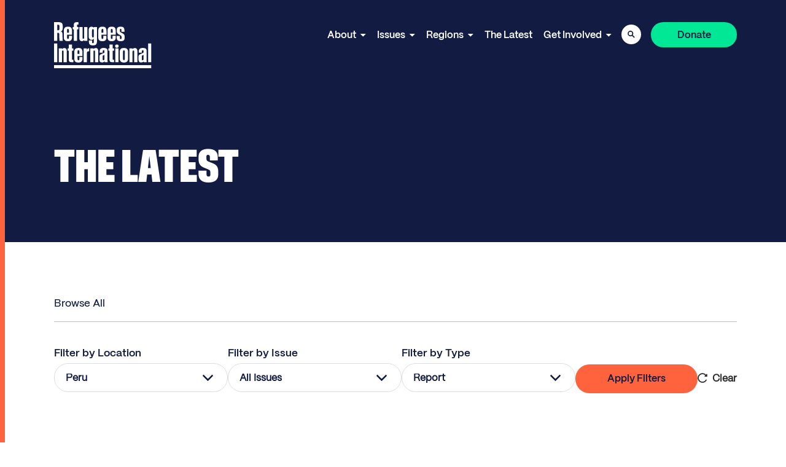

--- FILE ---
content_type: text/html; charset=UTF-8
request_url: https://www.refugeesinternational.org/the-latest/?_region=peru&_type=reports
body_size: 26852
content:
<!doctype html>
<html class="no-js ok-to-alert"
lang="en-US"  >
<head>
	<meta charset="utf-8"><meta name="google" value="notranslate">
	<meta http-equiv="X-UA-Compatible" content="IE=edge">
	<meta name="viewport" content="width=device-width, initial-scale=1">
	<meta charset="UTF-8">
	<link rel="profile" href="https://gmpg.org/xfn/11">
	<meta name='robots' content='index, follow, max-image-preview:large, max-snippet:-1, max-video-preview:-1' />
	<style>img:is([sizes="auto" i], [sizes^="auto," i]) { contain-intrinsic-size: 3000px 1500px }</style>
	
	<title>The Latest - Refugees International</title>
	<link rel="canonical" href="https://www.refugeesinternational.org/the-latest/" />
	<meta property="og:locale" content="en_US" />
	<meta property="og:type" content="article" />
	<meta property="og:title" content="The Latest - Refugees International" />
	<meta property="og:url" content="https://www.refugeesinternational.org/the-latest/" />
	<meta property="og:site_name" content="Refugees International" />
	<meta property="article:publisher" content="https://www.facebook.com/RefugeesInternational" />
	<meta property="article:modified_time" content="2023-05-24T02:35:20+00:00" />
	<meta property="og:image" content="https://d3jwam0i5codb7.cloudfront.net/wp-content/uploads/2023/03/RI_Social_Share.png" />
	<meta property="og:image:width" content="1200" />
	<meta property="og:image:height" content="675" />
	<meta property="og:image:type" content="image/png" />
	<meta name="twitter:card" content="summary_large_image" />
	<meta name="twitter:site" content="@RefugeesIntl" />
	<script type="application/ld+json" class="yoast-schema-graph">{"@context":"https://schema.org","@graph":[{"@type":"WebPage","@id":"https://www.refugeesinternational.org/the-latest/","url":"https://www.refugeesinternational.org/the-latest/","name":"The Latest - Refugees International","isPartOf":{"@id":"https://www.refugeesinternational.org/#website"},"datePublished":"2023-01-13T23:32:54+00:00","dateModified":"2023-05-24T02:35:20+00:00","breadcrumb":{"@id":"https://www.refugeesinternational.org/the-latest/#breadcrumb"},"inLanguage":"en-US","potentialAction":[{"@type":"ReadAction","target":["https://www.refugeesinternational.org/the-latest/"]}]},{"@type":"BreadcrumbList","@id":"https://www.refugeesinternational.org/the-latest/#breadcrumb","itemListElement":[{"@type":"ListItem","position":1,"name":"Home","item":"https://www.refugeesinternational.org/"},{"@type":"ListItem","position":2,"name":"The Latest"}]},{"@type":"WebSite","@id":"https://www.refugeesinternational.org/#website","url":"https://www.refugeesinternational.org/","name":"Refugees International","description":"Refugees International site","publisher":{"@id":"https://www.refugeesinternational.org/#organization"},"potentialAction":[{"@type":"SearchAction","target":{"@type":"EntryPoint","urlTemplate":"https://www.refugeesinternational.org/?s={search_term_string}"},"query-input":{"@type":"PropertyValueSpecification","valueRequired":true,"valueName":"search_term_string"}}],"inLanguage":"en-US"},{"@type":"Organization","@id":"https://www.refugeesinternational.org/#organization","name":"Refugees International","url":"https://www.refugeesinternational.org/","logo":{"@type":"ImageObject","inLanguage":"en-US","@id":"https://www.refugeesinternational.org/#/schema/logo/image/","url":"https://d3jwam0i5codb7.cloudfront.net/wp-content/uploads/2024/12/RI_Logo_Night-1.png","contentUrl":"https://d3jwam0i5codb7.cloudfront.net/wp-content/uploads/2024/12/RI_Logo_Night-1.png","width":1600,"height":795,"caption":"Refugees International"},"image":{"@id":"https://www.refugeesinternational.org/#/schema/logo/image/"},"sameAs":["https://www.facebook.com/RefugeesInternational","https://x.com/RefugeesIntl","https://www.instagram.com/refugeesintl/","https://bsky.app/profile/refugeesinternational.org","https://www.linkedin.com/company/refugees-international/"]}]}</script>


<link rel='dns-prefetch' href='//use.typekit.net' />
  <script>(function(w,d,s,l,i){w[l]=w[l]||[];w[l].push({'gtm.start':new Date().getTime(),event:'gtm.js'});var f=d.getElementsByTagName(s)[0],j=d.createElement(s),dl=l!='dataLayer'?'&l='+l:'';j.async=true;j.src='https://www.googletagmanager.com/gtm.js?id='+i+dl;f.parentNode.insertBefore(j,f);})(window,document,'script','dataLayer','GTM-WX3MPKR');</script>
	<link rel='stylesheet' id='wp-block-library-css' href='https://www.refugeesinternational.org/wp-includes/css/dist/block-library/style.min.css?ver=6.7.4' type='text/css' media='all' />
<style id='wp-block-library-inline-css' type='text/css'>
.wp-block-gutena-forms .is-style-round-range-slider .gutena-forms-field.range-field { 
							-webkit-appearance: none;
							width: 100%;
							height: 8px;
							border: 1px solid var(--wp--gutena-forms--input-border-color, #D7DBE7);
							border-radius: 5px;
							background: var(--wp--gutena-forms--input-bg-color,"transparent");
							outline: none;
							-webkit-transition: .2s;
							transition: opacity .2s;
						 }
						 .wp-block-gutena-forms .is-style-round-range-slider .gutena-forms-field.range-field:hover{
							border: 1px solid var(--wp--gutena-forms--input-border-color, #D7DBE7);
							opacity: 1;
						 }
						 .wp-block-gutena-forms .is-style-round-range-slider .gutena-forms-field.range-field:focus {
							border: 1px solid var(--wp--gutena-forms--input-focus-border-color, var(--wp--preset--color--primary, #3F6DE4 ));
						 }
						 .wp-block-gutena-forms .is-style-round-range-slider .gutena-forms-field.range-field::-webkit-slider-thumb {
							-webkit-appearance: none;
							appearance: none;
							width: 20px;
							height: 20px;
							border: 2px solid var(--wp--gutena-forms--input-border-color, #D7DBE7);
							border-radius: 50%;
							background: var(--wp--gutena-forms--input-focus-border-color, var(--wp--preset--color--primary, #3F6DE4 ));
							cursor: pointer;
						  }
						  .wp-block-gutena-forms .is-style-round-range-slider .gutena-forms-field.range-field::-moz-range-thumb {
							width: 20px;
							height: 20px;
							border: 2px solid var(--wp--gutena-forms--input-border-color, #D7DBE7);
							border-radius: 50%;
							background: var(--wp--gutena-forms--input-focus-border-color, var(--wp--preset--color--primary, #3F6DE4 ));
							cursor: pointer;
						  }
						
</style>
<style id='gutena-forms-style-inline-css' type='text/css'>
.wp-block-gutena-forms .wp-block-group.is-layout-flex>.wp-block-image{display:flex}.wp-block-gutena-forms .is-vertical.is-layout-flex.wp-block-group .gutena-forms-field,.wp-block-gutena-forms .is-vertical.is-layout-flex.wp-block-group .heading-input-label-gutena{min-width:100%}.wp-block-gutena-forms .gutena-forms-field,.wp-block-gutena-forms .heading-input-label-gutena{background-color:transparent}.wp-block-gutena-forms.not-show-form-labels .heading-input-label-gutena{display:none}.wp-block-gutena-forms.has-label-font-family .heading-input-label-gutena{font-family:var(--wp--gutena-forms--label-font-family)}.wp-block-gutena-forms .heading-input-label-gutena{color:var(--wp--gutena-forms--label-color);font-size:var(--wp--gutena-forms--label-font-size,13px);font-weight:var(--wp--gutena-forms--label-font-weight);line-height:var(--wp--gutena-forms--label-line-height)}.wp-block-gutena-forms .gutena-forms-field{color:var(--wp--gutena-forms--label-color)}.wp-block-gutena-forms .gutena-forms-field:not(.checkbox-field):not(.radio-field):not(.optin-field){background-color:var(--wp--gutena-forms--input-bg-color,"transparent")}.wp-block-gutena-forms .gutena-forms-field:not(.checkbox-field):not(.radio-field):not(.optin-field):-webkit-autofill,.wp-block-gutena-forms .gutena-forms-field:not(.checkbox-field):not(.radio-field):not(.optin-field):-webkit-autofill:focus,.wp-block-gutena-forms .gutena-forms-field:not(.checkbox-field):not(.radio-field):not(.optin-field):-webkit-autofill:hover{-webkit-box-shadow:0 0 0 1000px var(--wp--gutena-forms--input-bg-color,"transparent") inset;-webkit-transition:background-color 5000s ease-in-out 0s;transition:background-color 5000s ease-in-out 0s}.wp-block-gutena-forms .gutena-forms-field.checkbox-field.inline-options,.wp-block-gutena-forms .gutena-forms-field.radio-field.inline-options{display:flex;flex-wrap:wrap}.wp-block-gutena-forms .gutena-forms-field.checkbox-field.has-1-col,.wp-block-gutena-forms .gutena-forms-field.radio-field.has-1-col{display:grid;grid-template-columns:repeat(1,1fr)}.wp-block-gutena-forms .gutena-forms-field.checkbox-field.has-2-col,.wp-block-gutena-forms .gutena-forms-field.radio-field.has-2-col{display:grid;grid-template-columns:repeat(2,1fr)}.wp-block-gutena-forms .gutena-forms-field.checkbox-field.has-3-col,.wp-block-gutena-forms .gutena-forms-field.radio-field.has-3-col{display:grid;grid-template-columns:repeat(3,1fr)}.wp-block-gutena-forms .gutena-forms-field.checkbox-field.has-4-col,.wp-block-gutena-forms .gutena-forms-field.radio-field.has-4-col{display:grid;grid-template-columns:repeat(4,1fr)}.wp-block-gutena-forms .gutena-forms-field.checkbox-field.has-5-col,.wp-block-gutena-forms .gutena-forms-field.radio-field.has-5-col{display:grid;grid-template-columns:repeat(5,1fr)}.wp-block-gutena-forms .gutena-forms-field.checkbox-field.has-6-col,.wp-block-gutena-forms .gutena-forms-field.radio-field.has-6-col{display:grid;grid-template-columns:repeat(6,1fr)}.wp-block-gutena-forms .gutena-forms-field.checkbox-field .checkbox-container,.wp-block-gutena-forms .gutena-forms-field.checkbox-field .optin-container,.wp-block-gutena-forms .gutena-forms-field.optin-field .checkbox-container,.wp-block-gutena-forms .gutena-forms-field.optin-field .optin-container{cursor:pointer;display:block;padding-left:25px;position:relative;-webkit-user-select:none;-moz-user-select:none;user-select:none}.wp-block-gutena-forms .gutena-forms-field.checkbox-field .checkbox-container input,.wp-block-gutena-forms .gutena-forms-field.checkbox-field .optin-container input,.wp-block-gutena-forms .gutena-forms-field.optin-field .checkbox-container input,.wp-block-gutena-forms .gutena-forms-field.optin-field .optin-container input{cursor:pointer;height:0;opacity:0;position:absolute;width:0}.wp-block-gutena-forms .gutena-forms-field.checkbox-field .checkbox-container input:checked~.checkmark,.wp-block-gutena-forms .gutena-forms-field.checkbox-field .optin-container input:checked~.checkmark,.wp-block-gutena-forms .gutena-forms-field.optin-field .checkbox-container input:checked~.checkmark,.wp-block-gutena-forms .gutena-forms-field.optin-field .optin-container input:checked~.checkmark{background-color:var(--wp--gutena-forms--input-focus-border-color,var(--wp--preset--color--primary,#3f6de4));border-color:var(--wp--gutena-forms--input-focus-border-color,var(--wp--preset--color--primary,#3f6de4))}.wp-block-gutena-forms .gutena-forms-field.checkbox-field .checkbox-container input:checked~.checkmark:after,.wp-block-gutena-forms .gutena-forms-field.checkbox-field .optin-container input:checked~.checkmark:after,.wp-block-gutena-forms .gutena-forms-field.optin-field .checkbox-container input:checked~.checkmark:after,.wp-block-gutena-forms .gutena-forms-field.optin-field .optin-container input:checked~.checkmark:after{display:block}.wp-block-gutena-forms .gutena-forms-field.checkbox-field .checkbox-container .checkmark:after,.wp-block-gutena-forms .gutena-forms-field.checkbox-field .optin-container .checkmark:after,.wp-block-gutena-forms .gutena-forms-field.optin-field .checkbox-container .checkmark:after,.wp-block-gutena-forms .gutena-forms-field.optin-field .optin-container .checkmark:after{border:solid #fff;border-width:0 3px 3px 0;height:7px;left:5px;top:2px;transform:rotate(45deg);width:3px}.wp-block-gutena-forms .gutena-forms-field.checkbox-field .checkmark,.wp-block-gutena-forms .gutena-forms-field.optin-field .checkmark{background-color:#fff;border:1px solid var(--wp--gutena-forms--input-border-color,#d7dbe7);border-radius:2px;height:16px;left:0;position:absolute;top:50%;transform:translateY(-50%);width:16px}.wp-block-gutena-forms .gutena-forms-field.checkbox-field .checkmark:after,.wp-block-gutena-forms .gutena-forms-field.optin-field .checkmark:after{content:"";display:none;position:absolute}.wp-block-gutena-forms .gutena-forms-field.radio-field .radio-container{cursor:pointer;display:block;padding-left:25px;position:relative;-webkit-user-select:none;-moz-user-select:none;user-select:none}.wp-block-gutena-forms .gutena-forms-field.radio-field .radio-container input{cursor:pointer;opacity:0;position:absolute}.wp-block-gutena-forms .gutena-forms-field.radio-field .radio-container:hover input~.checkmark{background-color:#fff}.wp-block-gutena-forms .gutena-forms-field.radio-field .radio-container input:checked~.checkmark{background-color:#fff;border-color:var(--wp--gutena-forms--input-focus-border-color,var(--wp--preset--color--primary,#3f6de4))}.wp-block-gutena-forms .gutena-forms-field.radio-field .radio-container input:checked~.checkmark:after{display:block}.wp-block-gutena-forms .gutena-forms-field.radio-field .radio-container .checkmark:after{background:var(--wp--gutena-forms--input-focus-border-color,var(--wp--preset--color--primary,#3f6de4));border-radius:50%;height:10px;left:3px;top:3px;width:10px}.wp-block-gutena-forms .gutena-forms-field.radio-field .checkmark{background-color:#fff;border:1px solid var(--wp--gutena-forms--input-border-color,#d7dbe7);border-radius:50%;height:16px;left:0;position:absolute;top:50%;transform:translateY(-50%);width:16px}.wp-block-gutena-forms .gutena-forms-field.radio-field .checkmark:after{content:"";display:none;position:absolute}.wp-block-gutena-forms .gutena-forms-field.range-field{accent-color:var(--wp--gutena-forms--input-focus-border-color,var(--wp--preset--color--primary,#3f6de4))}.wp-block-gutena-forms .wp-block-gutena-form-field:not(.gutena-forms-radio-field):not(.gutena-forms-checkbox-field):not(.gutena-forms-range-field):not(.gutena-forms-optin-field){background-color:var(--wp--gutena-forms--input-bg-color,"transparent")}.wp-block-gutena-forms .gutena-forms-field::-moz-placeholder{color:var(--wp--gutena-forms--placeholder-color);font-size:var(--wp--gutena-forms--placeholder-font-size);font-weight:var(--wp--gutena-forms--placeholder-font-weight);line-height:var(--wp--gutena-forms--placeholder-line-height)}.wp-block-gutena-forms .gutena-forms-field::placeholder,.wp-block-gutena-forms .gutena-forms-placeholder{color:var(--wp--gutena-forms--placeholder-color);font-size:var(--wp--gutena-forms--placeholder-font-size);font-weight:var(--wp--gutena-forms--placeholder-font-weight);line-height:var(--wp--gutena-forms--placeholder-line-height)}.wp-block-gutena-forms.has-placeholder-font-family .wp-block-gutena-form-field .gutena-forms-field{font-family:var(--wp--gutena-forms--placeholder-font-family)}.wp-block-gutena-forms .wp-block-gutena-form-field .gutena-forms-field{box-sizing:border-box;-moz-box-sizing:border-box;-webkit-box-sizing:border-box;font-size:var(--wp--gutena-forms--placeholder-font-size);font-weight:var(--wp--gutena-forms--placeholder-font-weight);line-height:var(--wp--gutena-forms--placeholder-line-height);padding:13px calc(18px + var(--wp--gutena-forms--input-border-radius, 0px)/2);width:100%}.wp-block-gutena-forms .wp-block-gutena-form-field .gutena-forms-field:not(.textarea-field):not(.checkbox-field){height:50px}.wp-block-gutena-forms .wp-block-gutena-form-field .gutena-forms-field.checkbox-field,.wp-block-gutena-forms .wp-block-gutena-form-field .gutena-forms-field.radio-field{-moz-column-gap:3rem;column-gap:3rem;padding-left:0;padding-right:0;row-gap:.5rem}.wp-block-gutena-forms .wp-block-gutena-form-field .gutena-forms-field.range-field{padding:0}.wp-block-gutena-forms .wp-block-gutena-form-field .gutena-forms-field.optin-field{align-items:center;display:flex;padding-left:0}.wp-block-gutena-forms .wp-block-gutena-form-field .gf-range-values{color:var(--wp--gutena-forms--label-color);display:flex;font-size:var(--wp--gutena-forms--placeholder-font-size);font-weight:var(--wp--gutena-forms--placeholder-font-weight);justify-content:space-between;line-height:var(--wp--gutena-forms--placeholder-line-height);margin:0;padding:0}.wp-block-gutena-forms .wp-block-gutena-form-field.gutena-forms-optin-field{width:1.25rem}.wp-block-gutena-forms .wp-block-columns{margin-bottom:var(--wp--style--block-gap,2em)}.wp-block-gutena-forms .wp-block-gutena-form-field{width:100%}.wp-block-gutena-forms:not(.input-box-border-bottom-only) .wp-block-gutena-form-field:not(.gutena-forms-radio-field):not(.gutena-forms-checkbox-field):not(.gutena-forms-range-field):not(.gutena-forms-optin-field){border-color:var(--wp--gutena-forms--input-border-color,#d7dbe7);border-radius:var(--wp--gutena-forms--input-border-radius,0);border-style:solid;border-width:var(--wp--gutena-forms--input-border-width,1px)}.wp-block-gutena-forms:not(.input-box-border-bottom-only) .wp-block-gutena-form-field:not(.gutena-forms-radio-field):not(.gutena-forms-checkbox-field):not(.gutena-forms-range-field):not(.gutena-forms-optin-field):focus-within{border-color:var(--wp--gutena-forms--input-focus-border-color,var(--wp--preset--color--primary,#3f6de4));width:100%}.wp-block-gutena-forms.input-box-border-bottom-only .wp-block-gutena-form-field:not(.gutena-forms-radio-field):not(.gutena-forms-checkbox-field):not(.gutena-forms-range-field):not(.gutena-forms-optin-field){border-bottom:var(--wp--gutena-forms--input-border-width,1px) solid var(--wp--gutena-forms--input-border-color,#d7dbe7)}.wp-block-gutena-forms.input-box-border-bottom-only .wp-block-gutena-form-field:not(.gutena-forms-radio-field):not(.gutena-forms-checkbox-field):not(.gutena-forms-range-field):not(.gutena-forms-optin-field):focus-within{border-bottom:var(--wp--gutena-forms--input-border-width,1px) solid var(--wp--gutena-forms--input-focus-border-color,var(--wp--preset--color--primary,#3f6de4));width:100%}.wp-block-gutena-forms.input-box-border-bottom-only .wp-block-gutena-form-field .gutena-forms-field{padding-left:0;padding-right:0}.wp-block-gutena-forms .wp-block-gutena-form-field .gutena-forms-field,.wp-block-gutena-forms .wp-block-gutena-form-field .gutena-forms-field:focus{border:0;box-shadow:none!important;margin:0!important;outline:0!important}.wp-block-gutena-forms .gutena-forms-confirmation-columns{display:none}.wp-block-gutena-forms .wp-block-gutena-field-group .is-layout-flex{gap:var(--wp--style--block-gap,1.5rem)}.wp-block-gutena-forms .wp-block-gutena-field-group .gutena-forms-field-error-msg{color:#fd3e3e;font-size:12px;margin-top:.5rem}.wp-block-gutena-forms .wp-block-gutena-field-group:not(.display-error) .gutena-forms-field-error-msg{display:none}.wp-block-gutena-forms .wp-block-gutena-field-group.display-error .wp-block-gutena-form-field:not(.gutena-forms-radio-field):not(.gutena-forms-checkbox-field):not(.gutena-forms-range-field):not(.gutena-forms-optin-field){border-color:var(--wp--gutena-forms--input-focus-border-color,var(--wp--preset--color--primary,#3f6de4))}.wp-block-gutena-forms.form-progress .wp-block-button__link{opacity:.8}.wp-block-gutena-forms .gutena-forms-btn-progress{display:inline-block;height:22px;position:relative;width:60px}.wp-block-gutena-forms .gutena-forms-btn-progress div{animation-timing-function:cubic-bezier(0,1,1,0);background:#fff;border-radius:50%;height:7px;position:absolute;top:11px;width:7px}.wp-block-gutena-forms .gutena-forms-btn-progress div:first-child{animation:submit-progress1 .6s infinite;left:5px}.wp-block-gutena-forms .gutena-forms-btn-progress div:nth-child(2){animation:submit-progress2 .6s infinite;left:5px}.wp-block-gutena-forms .gutena-forms-btn-progress div:nth-child(3){animation:submit-progress2 .6s infinite;left:25px}.wp-block-gutena-forms .gutena-forms-btn-progress div:nth-child(4){animation:submit-progress3 .6s infinite;left:45px}@keyframes submit-progress1{0%{transform:scale(0)}to{transform:scale(1)}}@keyframes submit-progress3{0%{transform:scale(1)}to{transform:scale(0)}}@keyframes submit-progress2{0%{transform:translate(0)}to{transform:translate(24px)}}.wp-block-gutena-forms:not(.display-error-message) .wp-block-gutena-form-error-msg:not(.block-editor-block-list__block),.wp-block-gutena-forms:not(.display-success-message) .wp-block-gutena-form-confirm-msg:not(.block-editor-block-list__block){display:none}.wp-block-gutena-forms.hide-form-now>.wp-block-buttons,.wp-block-gutena-forms.hide-form-now>.wp-block-columns,.wp-block-gutena-forms.hide-form-now>.wp-block-gutena-field-group{height:0;transition:height 2s;visibility:hidden}@media only screen and (max-width:600px){.wp-block-gutena-forms .gutena-forms-field.checkbox-field:not(.inline-options),.wp-block-gutena-forms .gutena-forms-field.radio-field:not(.inline-options){grid-template-columns:repeat(1,1fr)}}

</style>
<style id='safe-svg-svg-icon-style-inline-css' type='text/css'>
.safe-svg-cover{text-align:center}.safe-svg-cover .safe-svg-inside{display:inline-block;max-width:100%}.safe-svg-cover svg{height:100%;max-height:100%;max-width:100%;width:100%}

</style>
<style id='global-styles-inline-css' type='text/css'>
:root{--wp--preset--aspect-ratio--square: 1;--wp--preset--aspect-ratio--4-3: 4/3;--wp--preset--aspect-ratio--3-4: 3/4;--wp--preset--aspect-ratio--3-2: 3/2;--wp--preset--aspect-ratio--2-3: 2/3;--wp--preset--aspect-ratio--16-9: 16/9;--wp--preset--aspect-ratio--9-16: 9/16;--wp--preset--color--black: #000000;--wp--preset--color--cyan-bluish-gray: #abb8c3;--wp--preset--color--white: #ffffff;--wp--preset--color--pale-pink: #f78da7;--wp--preset--color--vivid-red: #cf2e2e;--wp--preset--color--luminous-vivid-orange: #ff6900;--wp--preset--color--luminous-vivid-amber: #fcb900;--wp--preset--color--light-green-cyan: #7bdcb5;--wp--preset--color--vivid-green-cyan: #00d084;--wp--preset--color--pale-cyan-blue: #8ed1fc;--wp--preset--color--vivid-cyan-blue: #0693e3;--wp--preset--color--vivid-purple: #9b51e0;--wp--preset--gradient--vivid-cyan-blue-to-vivid-purple: linear-gradient(135deg,rgba(6,147,227,1) 0%,rgb(155,81,224) 100%);--wp--preset--gradient--light-green-cyan-to-vivid-green-cyan: linear-gradient(135deg,rgb(122,220,180) 0%,rgb(0,208,130) 100%);--wp--preset--gradient--luminous-vivid-amber-to-luminous-vivid-orange: linear-gradient(135deg,rgba(252,185,0,1) 0%,rgba(255,105,0,1) 100%);--wp--preset--gradient--luminous-vivid-orange-to-vivid-red: linear-gradient(135deg,rgba(255,105,0,1) 0%,rgb(207,46,46) 100%);--wp--preset--gradient--very-light-gray-to-cyan-bluish-gray: linear-gradient(135deg,rgb(238,238,238) 0%,rgb(169,184,195) 100%);--wp--preset--gradient--cool-to-warm-spectrum: linear-gradient(135deg,rgb(74,234,220) 0%,rgb(151,120,209) 20%,rgb(207,42,186) 40%,rgb(238,44,130) 60%,rgb(251,105,98) 80%,rgb(254,248,76) 100%);--wp--preset--gradient--blush-light-purple: linear-gradient(135deg,rgb(255,206,236) 0%,rgb(152,150,240) 100%);--wp--preset--gradient--blush-bordeaux: linear-gradient(135deg,rgb(254,205,165) 0%,rgb(254,45,45) 50%,rgb(107,0,62) 100%);--wp--preset--gradient--luminous-dusk: linear-gradient(135deg,rgb(255,203,112) 0%,rgb(199,81,192) 50%,rgb(65,88,208) 100%);--wp--preset--gradient--pale-ocean: linear-gradient(135deg,rgb(255,245,203) 0%,rgb(182,227,212) 50%,rgb(51,167,181) 100%);--wp--preset--gradient--electric-grass: linear-gradient(135deg,rgb(202,248,128) 0%,rgb(113,206,126) 100%);--wp--preset--gradient--midnight: linear-gradient(135deg,rgb(2,3,129) 0%,rgb(40,116,252) 100%);--wp--preset--font-size--small: 13px;--wp--preset--font-size--medium: 20px;--wp--preset--font-size--large: 36px;--wp--preset--font-size--x-large: 42px;--wp--preset--spacing--20: 0.44rem;--wp--preset--spacing--30: 0.67rem;--wp--preset--spacing--40: 1rem;--wp--preset--spacing--50: 1.5rem;--wp--preset--spacing--60: 2.25rem;--wp--preset--spacing--70: 3.38rem;--wp--preset--spacing--80: 5.06rem;--wp--preset--shadow--natural: 6px 6px 9px rgba(0, 0, 0, 0.2);--wp--preset--shadow--deep: 12px 12px 50px rgba(0, 0, 0, 0.4);--wp--preset--shadow--sharp: 6px 6px 0px rgba(0, 0, 0, 0.2);--wp--preset--shadow--outlined: 6px 6px 0px -3px rgba(255, 255, 255, 1), 6px 6px rgba(0, 0, 0, 1);--wp--preset--shadow--crisp: 6px 6px 0px rgba(0, 0, 0, 1);}:where(body) { margin: 0; }.wp-site-blocks > .alignleft { float: left; margin-right: 2em; }.wp-site-blocks > .alignright { float: right; margin-left: 2em; }.wp-site-blocks > .aligncenter { justify-content: center; margin-left: auto; margin-right: auto; }:where(.is-layout-flex){gap: 0.5em;}:where(.is-layout-grid){gap: 0.5em;}.is-layout-flow > .alignleft{float: left;margin-inline-start: 0;margin-inline-end: 2em;}.is-layout-flow > .alignright{float: right;margin-inline-start: 2em;margin-inline-end: 0;}.is-layout-flow > .aligncenter{margin-left: auto !important;margin-right: auto !important;}.is-layout-constrained > .alignleft{float: left;margin-inline-start: 0;margin-inline-end: 2em;}.is-layout-constrained > .alignright{float: right;margin-inline-start: 2em;margin-inline-end: 0;}.is-layout-constrained > .aligncenter{margin-left: auto !important;margin-right: auto !important;}.is-layout-constrained > :where(:not(.alignleft):not(.alignright):not(.alignfull)){margin-left: auto !important;margin-right: auto !important;}body .is-layout-flex{display: flex;}.is-layout-flex{flex-wrap: wrap;align-items: center;}.is-layout-flex > :is(*, div){margin: 0;}body .is-layout-grid{display: grid;}.is-layout-grid > :is(*, div){margin: 0;}body{padding-top: 0px;padding-right: 0px;padding-bottom: 0px;padding-left: 0px;}a:where(:not(.wp-element-button)){text-decoration: underline;}:root :where(.wp-element-button, .wp-block-button__link){background-color: #32373c;border-width: 0;color: #fff;font-family: inherit;font-size: inherit;line-height: inherit;padding: calc(0.667em + 2px) calc(1.333em + 2px);text-decoration: none;}.has-black-color{color: var(--wp--preset--color--black) !important;}.has-cyan-bluish-gray-color{color: var(--wp--preset--color--cyan-bluish-gray) !important;}.has-white-color{color: var(--wp--preset--color--white) !important;}.has-pale-pink-color{color: var(--wp--preset--color--pale-pink) !important;}.has-vivid-red-color{color: var(--wp--preset--color--vivid-red) !important;}.has-luminous-vivid-orange-color{color: var(--wp--preset--color--luminous-vivid-orange) !important;}.has-luminous-vivid-amber-color{color: var(--wp--preset--color--luminous-vivid-amber) !important;}.has-light-green-cyan-color{color: var(--wp--preset--color--light-green-cyan) !important;}.has-vivid-green-cyan-color{color: var(--wp--preset--color--vivid-green-cyan) !important;}.has-pale-cyan-blue-color{color: var(--wp--preset--color--pale-cyan-blue) !important;}.has-vivid-cyan-blue-color{color: var(--wp--preset--color--vivid-cyan-blue) !important;}.has-vivid-purple-color{color: var(--wp--preset--color--vivid-purple) !important;}.has-black-background-color{background-color: var(--wp--preset--color--black) !important;}.has-cyan-bluish-gray-background-color{background-color: var(--wp--preset--color--cyan-bluish-gray) !important;}.has-white-background-color{background-color: var(--wp--preset--color--white) !important;}.has-pale-pink-background-color{background-color: var(--wp--preset--color--pale-pink) !important;}.has-vivid-red-background-color{background-color: var(--wp--preset--color--vivid-red) !important;}.has-luminous-vivid-orange-background-color{background-color: var(--wp--preset--color--luminous-vivid-orange) !important;}.has-luminous-vivid-amber-background-color{background-color: var(--wp--preset--color--luminous-vivid-amber) !important;}.has-light-green-cyan-background-color{background-color: var(--wp--preset--color--light-green-cyan) !important;}.has-vivid-green-cyan-background-color{background-color: var(--wp--preset--color--vivid-green-cyan) !important;}.has-pale-cyan-blue-background-color{background-color: var(--wp--preset--color--pale-cyan-blue) !important;}.has-vivid-cyan-blue-background-color{background-color: var(--wp--preset--color--vivid-cyan-blue) !important;}.has-vivid-purple-background-color{background-color: var(--wp--preset--color--vivid-purple) !important;}.has-black-border-color{border-color: var(--wp--preset--color--black) !important;}.has-cyan-bluish-gray-border-color{border-color: var(--wp--preset--color--cyan-bluish-gray) !important;}.has-white-border-color{border-color: var(--wp--preset--color--white) !important;}.has-pale-pink-border-color{border-color: var(--wp--preset--color--pale-pink) !important;}.has-vivid-red-border-color{border-color: var(--wp--preset--color--vivid-red) !important;}.has-luminous-vivid-orange-border-color{border-color: var(--wp--preset--color--luminous-vivid-orange) !important;}.has-luminous-vivid-amber-border-color{border-color: var(--wp--preset--color--luminous-vivid-amber) !important;}.has-light-green-cyan-border-color{border-color: var(--wp--preset--color--light-green-cyan) !important;}.has-vivid-green-cyan-border-color{border-color: var(--wp--preset--color--vivid-green-cyan) !important;}.has-pale-cyan-blue-border-color{border-color: var(--wp--preset--color--pale-cyan-blue) !important;}.has-vivid-cyan-blue-border-color{border-color: var(--wp--preset--color--vivid-cyan-blue) !important;}.has-vivid-purple-border-color{border-color: var(--wp--preset--color--vivid-purple) !important;}.has-vivid-cyan-blue-to-vivid-purple-gradient-background{background: var(--wp--preset--gradient--vivid-cyan-blue-to-vivid-purple) !important;}.has-light-green-cyan-to-vivid-green-cyan-gradient-background{background: var(--wp--preset--gradient--light-green-cyan-to-vivid-green-cyan) !important;}.has-luminous-vivid-amber-to-luminous-vivid-orange-gradient-background{background: var(--wp--preset--gradient--luminous-vivid-amber-to-luminous-vivid-orange) !important;}.has-luminous-vivid-orange-to-vivid-red-gradient-background{background: var(--wp--preset--gradient--luminous-vivid-orange-to-vivid-red) !important;}.has-very-light-gray-to-cyan-bluish-gray-gradient-background{background: var(--wp--preset--gradient--very-light-gray-to-cyan-bluish-gray) !important;}.has-cool-to-warm-spectrum-gradient-background{background: var(--wp--preset--gradient--cool-to-warm-spectrum) !important;}.has-blush-light-purple-gradient-background{background: var(--wp--preset--gradient--blush-light-purple) !important;}.has-blush-bordeaux-gradient-background{background: var(--wp--preset--gradient--blush-bordeaux) !important;}.has-luminous-dusk-gradient-background{background: var(--wp--preset--gradient--luminous-dusk) !important;}.has-pale-ocean-gradient-background{background: var(--wp--preset--gradient--pale-ocean) !important;}.has-electric-grass-gradient-background{background: var(--wp--preset--gradient--electric-grass) !important;}.has-midnight-gradient-background{background: var(--wp--preset--gradient--midnight) !important;}.has-small-font-size{font-size: var(--wp--preset--font-size--small) !important;}.has-medium-font-size{font-size: var(--wp--preset--font-size--medium) !important;}.has-large-font-size{font-size: var(--wp--preset--font-size--large) !important;}.has-x-large-font-size{font-size: var(--wp--preset--font-size--x-large) !important;}
:where(.wp-block-post-template.is-layout-flex){gap: 1.25em;}:where(.wp-block-post-template.is-layout-grid){gap: 1.25em;}
:where(.wp-block-columns.is-layout-flex){gap: 2em;}:where(.wp-block-columns.is-layout-grid){gap: 2em;}
:root :where(.wp-block-pullquote){font-size: 1.5em;line-height: 1.6;}
</style>
<link rel='stylesheet' id='theme_css-css' href='https://www.refugeesinternational.org/wp-content/themes/heliotrope/assets/css/main-5fc0e8b357.rev.min.css?ver=v1' type='text/css' media='all' />
<link rel='stylesheet' id='typekit_css-css' href='https://use.typekit.net/dxc1oxw.css?ver=v1' type='text/css' media='all' />
<link rel='stylesheet' id='font_css-css' href='https://www.refugeesinternational.org/wp-content/themes/heliotrope/assets/css/fonts-ed9fa3d76f.rev.min.css?ver=v1' type='text/css' media='all' />
<script type="text/javascript" id="gutena-forms-script-js-extra">
/* <![CDATA[ */
var gutenaFormsBlock = {"submit_action":"gutena_forms_submit","ajax_url":"https:\/\/www.refugeesinternational.org\/wp-admin\/admin-ajax.php","nonce":"6ebf44aef5","grecaptcha_type":"0","grecaptcha_site_key":"","grecaptcha_secret_key":"","pricing_link":"https:\/\/www.refugeesinternational.org\/wp-admin\/admin.php?page=gutena-forms&pagetype=introduction#gutena-forms-pricing","required_msg":"Please fill in this field","required_msg_optin":"Please check this checkbox","required_msg_select":"Please select an option","required_msg_check":"Please check an option","invalid_email_msg":"Please enter a valid email address","min_value_msg":"Input value should be greater than","max_value_msg":"Input value should be less than"};
/* ]]> */
</script>
<script type="text/javascript" src="https://www.refugeesinternational.org/wp-content/plugins/gutena-forms/build/script.js?ver=88d2bed4428a29f4f231" id="gutena-forms-script-js"></script>
<script type="text/javascript" src="https://www.refugeesinternational.org/wp-includes/js/jquery/jquery.min.js?ver=3.7.1" id="jquery-core-js"></script>
<script type="text/javascript" src="https://www.refugeesinternational.org/wp-includes/js/jquery/jquery-migrate.min.js?ver=3.4.1" id="jquery-migrate-js"></script>
<link rel='shortlink' href='https://www.refugeesinternational.org/?p=59' />
<link rel="icon" href="https://d3jwam0i5codb7.cloudfront.net/wp-content/uploads/2023/03/RI_Favicon_1-300x300.png" sizes="32x32" />
<link rel="icon" href="https://d3jwam0i5codb7.cloudfront.net/wp-content/uploads/2023/03/RI_Favicon_1-300x300.png" sizes="192x192" />
<link rel="apple-touch-icon" href="https://d3jwam0i5codb7.cloudfront.net/wp-content/uploads/2023/03/RI_Favicon_1-300x300.png" />
<meta name="msapplication-TileImage" content="https://d3jwam0i5codb7.cloudfront.net/wp-content/uploads/2023/03/RI_Favicon_1-300x300.png" />
		<style type="text/css" id="wp-custom-css">
			/* 02 May 2023 */
@media screen and (max-width: 768px) {
    a.facetwp-page.first, a.facetwp-page.last {
        display: none;
    }
}

@media screen and (min-width: 768px) {
    a.facetwp-page.first.active, a.facetwp-page.last.active {
        display: block;
    }
}

a.facetwp-page.first, a.facetwp-page.last {
    font-size: unset;
    margin: 0 25px;
    position: static;
}

a.facetwp-page.first.active:before,
a.facetwp-page.last.active:after{
    display: none;
}

a.facetwp-page.last:after {
    right: 0;
}

a.facetwp-page.first:before {
    left: 0;
}

ol li sup a{
    color: #121c42;
    text-decoration: underline;
    text-underline-position: under;
}
ol li sup a:hover {
	color: #ff633e;
}
@media (min-width: 960px) {
	.site-footer__bottom {
		align-items: flex-end;
	}
}

.alert-wrapper__content p {
	font-family: antonia-variable,sans-serif;
}

@media (max-width: 959px) {
	.alert-wrapper__button .btn {
		width: 100%;
	}
}

/* 3rd May 2023 */
.single.authors .topper-page.is-style-author .topper-page__image {
	width: unset;
	grid-column: 1/13;
}

@media (min-width: 768px) {
	.single.authors .topper-page.is-style-author .topper-page__image {
		width: 360px;
		grid-column: unset;
	}
}

.single.authors .topper-page__image__inner__wrapper {
	padding-top: calc(100% * (360/360));
	position: relative;
}

.single.authors .topper-page__image .topper-page__image__inner__wrapper img {
	position: absolute;
	top: 50%;
	left: 50%;
	transform: translate(-50%, -50%);
	width: 100%;
	height: 100%;
	object-fit: cover;
}

.single.authors .topper-page.is-style-author .topper-page__content {
		grid-column: 2/12;
		width: unset;
}

@media (min-width: 960px) {
		.single.authors .topper-page.is-style-author .topper-page__content {
			grid-column: 2/10;
			width: unset;
	}
}

@media (min-width: 1199px) {
		.single.authors .topper-page.is-style-author .topper-page__content 	{
			width: 545px;
			grid-column: unset;
	}
}

@media (min-width: 768px) { 
	.single.authors .topper-page__inner {
		grid-column-gap: 32px;
	}
}

@media (min-width: 960px) { 
	.single.authors .topper-page__inner {
		grid-column-gap: 64px;
	}
}

.h1.h1-alt, h1.h1-alt{
	line-height: 95%;
}

.spotlight__posts-and-link h3 {
	font-weight: 400;
	font-variation-settings: 'opsz' 26.5714;
}

.single.stories h1 .dewidow,
.single.reports-briefs h1 .dewidow {
	white-space: unset;
}

.single.stories .dewidow span.nbsp,
.single.reports-briefs .dewidow span.nbsp {
	display: inline-block;
}

.wp-block-heliotrope-image-list .image-list__text__deck {
	margin-bottom: 26px;
}

footer .logo-deck-social p {
	font-family: PP Mori Medium,sans-serif;
}

/* 4th May 2023 */

.single.reports-briefs ol li p {
	margin: 0;
}

/* 5th May 2023 */
@media screen and (max-width: 959px) {
	.image-list__text {
    padding: 0;
	}
}

.post-grid .grid-item .entry-title .grid-content__featured-text-wrap {
	background-image: linear-gradient(transparent,transparent),linear-gradient(transparent,transparent),linear-gradient(#121c42,#121c42);
    background-position: 0 100%,100% 100%,0 100%;
    background-repeat: no-repeat;
    background-size: calc(100% + 20px) 2px,100% 2px,0 2px;
	transition: .45s ease-in-out;
	padding-bottom: 4px;
}

.post-grid .grid-item:hover .entry-title .grid-content__featured-text-wrap {
	background-position: 100% 100%,100% 100%,0 100%;
  background-size: 0 2px,0 2px,100% 2px;
}

@media screen and (max-width: 960px) {
	.shares-slider {
    display: none;
	}
}		</style>
			  <script>
		!function(){"use strict";const e=document.documentElement,t=e.style;e.className=e.className.replace("no-js","js");const n=()=>t.setProperty("--vh",.01*window.innerHeight+"px");n(),window.setVHUnit=n,window.llItems=[]}();	  </script>
		<!-- Harness Code -->
		<script>
		!function(t,e){var a=document.head,n=document.createElement("script");n.type="text/javascript",n.src="https://widget.harnessapp.com/harness-widget-v2.js",n.onreadystatechange=e,n.onload=e,a.appendChild(n)}(0,function(){window.HarnessWidget.init({charity_id:"82bbc516f2b35e08f2ca"})});
		</script>
		<!-- End Harness Code -->
			</head>

<body class="page-template-default page page-id-59 wp-embed-responsive has-pulldown-search" data-page-id="59">  <noscript><iframe src="https://www.googletagmanager.com/ns.html?id=GTM-WX3MPKR" height="0" width="0" style="display:none;visibility:hidden"></iframe></noscript>
	

<div id="page" class="site-wrap">
	<a class="skip-link screen-reader-text" href="#content">Skip to content</a>
	<header id="masthead" data-js-social-hide class="site-header sticky-header 
page--has-index-topper">
	<div class="site-header__inner">
		<div class="container">
		<div class="site-header__row">
			<div class="site-header__item site-header__main-logo">
				<a class="site-header__item_inner" href="https://www.refugeesinternational.org/" rel="home">
					<span class="logo"><svg viewBox="0 0 252 118" fill="none" xmlns="http://www.w3.org/2000/svg"><path fill="#fff" d="M0 110.248h249.397v7.746H0zm0-62.201h8.413V27.499h1.991c.55 0 .996.057 1.34.17.365.091.652.273.858.546.229.25.389.59.48 1.022.115.432.206 1 .275 1.704l.275 12.267c0 .568.011 1.068.034 1.5.046.43.08.84.103 1.226.046.363.092.715.137 1.056.07.341.138.693.206 1.056h8.516c-.092-.34-.172-.67-.24-.988-.046-.34-.103-.738-.172-1.192a55.035 55.035 0 0 1-.137-1.67c-.046-.659-.104-1.5-.172-2.522l-.172-9.881c-.069-1.363-.194-2.5-.377-3.408-.184-.909-.447-1.658-.79-2.249-.344-.59-.767-1.056-1.27-1.397-.481-.34-1.077-.614-1.786-.818a8.849 8.849 0 0 0 1.888-1.022 5.957 5.957 0 0 0 1.511-1.602c.412-.659.733-1.442.961-2.351.252-.909.378-1.976.378-3.203V8.962c0-1.136-.114-2.136-.343-2.999-.229-.886-.561-1.658-.996-2.317a5.868 5.868 0 0 0-1.648-1.704 9.4 9.4 0 0 0-2.3-1.124c-.87-.296-1.855-.5-2.954-.614A29.4 29.4 0 0 0 10.404 0H0v48.047Zm8.413-27.193V6.815H10.3c.641 0 1.168.057 1.58.17.434.091.778.262 1.03.512.274.227.457.545.549.954.114.386.172.863.172 1.43v7.804c0 .568-.057 1.057-.172 1.466a1.824 1.824 0 0 1-.55.954c-.251.25-.595.443-1.03.579-.412.113-.927.17-1.545.17H8.413Zm27.366 28.01c1.763 0 3.285-.204 4.567-.613 1.305-.409 2.369-1 3.193-1.772a7.031 7.031 0 0 0 1.854-2.896c.412-1.159.618-2.477.618-3.953v-4.805h-8v5.248c0 .454-.046.863-.138 1.227-.091.34-.228.636-.412.886a1.87 1.87 0 0 1-.686.579c-.252.113-.573.17-.962.17a3.3 3.3 0 0 1-.858-.102 2.516 2.516 0 0 1-.652-.34 1.872 1.872 0 0 1-.447-.58 4.145 4.145 0 0 1-.275-.852 11.025 11.025 0 0 1-.171-1.09 27.189 27.189 0 0 1-.035-1.431V21.637c0-.704.035-1.318.103-1.84.092-.523.218-.954.378-1.295.183-.34.435-.59.755-.75.321-.181.71-.272 1.168-.272.275 0 .515.034.721.102.206.045.39.125.55.239.183.113.331.272.446.477.137.204.24.454.309.75.069.272.126.601.172.987.045.387.068.818.068 1.295v5.725h-5.837v5.18h13.975v-7.974c0-1.5-.08-2.84-.24-4.021-.138-1.204-.367-2.272-.687-3.203-.32-.932-.744-1.738-1.27-2.42a6.306 6.306 0 0 0-1.958-1.67c-.755-.43-1.648-.749-2.678-.953-1.03-.228-2.209-.341-3.537-.341-1.946 0-3.605.216-4.979.647-1.35.432-2.46 1.102-3.33 2.01-.87.91-1.5 2.068-1.889 3.476-.389 1.386-.583 3.056-.583 5.01v14.925c0 1.294.08 2.476.24 3.544.16 1.044.412 1.987.755 2.828a8.23 8.23 0 0 0 1.374 2.146 7.17 7.17 0 0 0 2.06 1.466c.801.386 1.717.67 2.747.852 1.053.204 2.243.306 3.57.306Zm14.919-.817h8.172V18.639h3.675v-6.1H58.87V8.52c0-.5.035-.897.103-1.193.07-.318.184-.568.344-.75.183-.181.435-.306.755-.374a6.887 6.887 0 0 1 1.305-.102h1.167V0h-2.987c-1.625 0-3.01.125-4.155.375-1.121.25-2.037.681-2.746 1.295-.687.613-1.19 1.42-1.511 2.42-.298.976-.447 2.203-.447 3.68v4.77h-2.85v6.1h2.85v29.407Zm20.736.647a7.11 7.11 0 0 0 2.026-.273 6.64 6.64 0 0 0 1.682-.647 5.203 5.203 0 0 0 1.27-1.022c.367-.387.665-.795.893-1.227v2.522h8.138V12.54h-8.138v26.613c0 .59-.045 1.102-.137 1.533-.069.432-.194.784-.378 1.057-.16.272-.377.477-.652.613-.252.113-.56.17-.927.17-.39 0-.721-.057-.996-.17a1.596 1.596 0 0 1-.618-.613c-.16-.273-.286-.625-.377-1.057a9.897 9.897 0 0 1-.104-1.533V12.54h-8.172v27.77c0 1.477.126 2.75.378 3.817.275 1.045.675 1.908 1.202 2.59a4.874 4.874 0 0 0 2.026 1.499c.824.318 1.785.477 2.884.477Zm24.759-3.408a7.27 7.27 0 0 0 2.06-.272 6.68 6.68 0 0 0 1.683-.716 5.451 5.451 0 0 0 1.236-1.022 5.08 5.08 0 0 0 .859-1.295v8.45c0 .455-.023.853-.069 1.194-.046.363-.114.67-.206.92-.069.272-.16.5-.275.681a1.094 1.094 0 0 1-.446.409c-.16.114-.355.193-.584.239a2.298 2.298 0 0 1-.72.102c-.367 0-.688-.046-.962-.137a1.56 1.56 0 0 1-.687-.443 1.972 1.972 0 0 1-.412-.783 5.586 5.586 0 0 1-.103-1.159V46.99h-8.035v3.885c0 1.545.195 2.862.584 3.953.389 1.113.984 2.021 1.785 2.726.824.727 1.877 1.25 3.16 1.567 1.281.34 2.803.511 4.566.511 1.19 0 2.266-.08 3.228-.238.984-.16 1.865-.42 2.644-.784a6.496 6.496 0 0 0 2.06-1.363c.572-.568 1.053-1.26 1.442-2.079.412-.818.71-1.772.893-2.862.183-1.09.275-2.34.275-3.748V12.54h-8.138v2.59a4.555 4.555 0 0 0-.859-1.261 5.039 5.039 0 0 0-1.236-1.057 5.917 5.917 0 0 0-1.682-.681 7.291 7.291 0 0 0-2.06-.273c-1.122 0-2.14.17-3.056.511a5.472 5.472 0 0 0-2.335 1.67c-.641.75-1.134 1.75-1.477 2.999-.343 1.25-.515 2.794-.515 4.634v13.8c0 1.205.069 2.284.206 3.238.16.954.39 1.794.687 2.521a7.12 7.12 0 0 0 1.099 1.875c.434.5.927.92 1.476 1.26.55.318 1.145.557 1.786.716.663.136 1.373.204 2.128.204Zm3.572-6.065c-.275 0-.527-.034-.756-.102a1.963 1.963 0 0 1-.618-.307 2.208 2.208 0 0 1-.446-.545 4.152 4.152 0 0 1-.275-.852 12.59 12.59 0 0 1-.172-1.159 15.841 15.841 0 0 1-.068-1.567V22.422c0-.568.022-1.068.068-1.5.046-.454.103-.852.172-1.192.069-.341.16-.625.275-.852.137-.227.286-.409.446-.545a1.31 1.31 0 0 1 .584-.307 2.77 2.77 0 0 1 .79-.102c.274 0 .526.034.755.102.229.068.435.182.618.34.183.137.332.33.446.58.115.227.206.511.275.852.092.318.16.693.206 1.124.046.41.069.875.069 1.398v12.437c0 .545-.023 1.034-.069 1.465a7.536 7.536 0 0 1-.206 1.159c-.069.318-.16.59-.275.818a1.87 1.87 0 0 1-.446.579c-.183.136-.389.25-.618.34a2.64 2.64 0 0 1-.755.103Zm24.404 9.643c1.763 0 3.285-.204 4.567-.613 1.305-.409 2.369-1 3.193-1.772a7.031 7.031 0 0 0 1.855-2.896c.412-1.159.618-2.477.618-3.953v-4.805h-8.001v5.248c0 .454-.046.863-.137 1.227-.092.34-.229.636-.412.886a1.87 1.87 0 0 1-.687.579c-.252.113-.572.17-.961.17-.321 0-.607-.034-.859-.102a2.508 2.508 0 0 1-.652-.34 1.886 1.886 0 0 1-.447-.58 4.133 4.133 0 0 1-.274-.852 10.99 10.99 0 0 1-.172-1.09 27.101 27.101 0 0 1-.034-1.431V21.637c0-.704.034-1.318.103-1.84.091-.523.217-.954.377-1.295.184-.34.435-.59.756-.75.32-.181.71-.272 1.167-.272.275 0 .515.034.721.102.206.045.39.125.55.239.183.113.332.272.446.477.138.204.241.454.309.75.069.272.126.601.172.987.046.387.069.818.069 1.295v5.725h-5.838v5.18h13.975v-7.974c0-1.5-.08-2.84-.24-4.021-.137-1.204-.366-2.272-.687-3.203-.32-.932-.744-1.738-1.27-2.42a6.314 6.314 0 0 0-1.957-1.67c-.756-.43-1.649-.749-2.679-.953-1.03-.228-2.209-.341-3.536-.341-1.946 0-3.606.216-4.979.647-1.351.432-2.461 1.102-3.331 2.01-.87.91-1.499 2.068-1.888 3.476-.389 1.386-.584 3.056-.584 5.01v14.925c0 1.294.08 2.476.24 3.544.161 1.044.412 1.987.756 2.828a8.234 8.234 0 0 0 1.373 2.146 7.169 7.169 0 0 0 2.06 1.466c.802.386 1.717.67 2.747.852 1.053.204 2.244.306 3.571.306Zm23.808 0c1.763 0 3.285-.204 4.567-.613 1.305-.409 2.369-1 3.193-1.772a7.03 7.03 0 0 0 1.854-2.896c.412-1.159.618-2.477.618-3.953v-4.805h-8v5.248c0 .454-.046.863-.137 1.227-.092.34-.229.636-.412.886-.184.25-.412.443-.687.579-.252.113-.572.17-.962.17a3.3 3.3 0 0 1-.858-.102 2.508 2.508 0 0 1-.652-.34 1.871 1.871 0 0 1-.447-.58 4.133 4.133 0 0 1-.274-.852 10.99 10.99 0 0 1-.172-1.09 27.101 27.101 0 0 1-.034-1.431V21.637c0-.704.034-1.318.103-1.84.091-.523.217-.954.377-1.295.183-.34.435-.59.756-.75.32-.181.709-.272 1.167-.272.275 0 .515.034.721.102.206.045.389.125.55.239.183.113.331.272.446.477.137.204.24.454.309.75.069.272.126.601.172.987.045.387.068.818.068 1.295v5.725h-5.837v5.18h13.975v-7.974c0-1.5-.08-2.84-.24-4.021-.138-1.204-.366-2.272-.687-3.203-.32-.932-.744-1.738-1.27-2.42a6.307 6.307 0 0 0-1.958-1.67c-.755-.43-1.648-.749-2.678-.953-1.03-.228-2.209-.341-3.537-.341-1.945 0-3.605.216-4.978.647-1.351.432-2.461 1.102-3.331 2.01-.87.91-1.499 2.068-1.889 3.476-.389 1.386-.583 3.056-.583 5.01v14.925c0 1.294.08 2.476.24 3.544.16 1.044.412 1.987.755 2.828a8.262 8.262 0 0 0 1.374 2.146 7.169 7.169 0 0 0 2.06 1.466c.801.386 1.717.67 2.747.852 1.053.204 2.243.306 3.571.306Zm23.018 0c1.122 0 2.14-.08 3.056-.238a11.507 11.507 0 0 0 2.541-.648 7.098 7.098 0 0 0 1.957-1.124 6.408 6.408 0 0 0 1.374-1.568 6.756 6.756 0 0 0 .858-2.078 9.764 9.764 0 0 0 .309-2.522v-2.93c0-1.34-.126-2.476-.378-3.408-.229-.954-.583-1.783-1.064-2.487a7.609 7.609 0 0 0-1.854-1.875c-.733-.545-1.626-1.079-2.679-1.601l-3.571-2.01a12.627 12.627 0 0 1-1.304-.887 3.969 3.969 0 0 1-.824-.954 3.522 3.522 0 0 1-.412-1.226 11.376 11.376 0 0 1-.103-1.67V19.15c0-.34.034-.636.103-.885a1.96 1.96 0 0 1 .343-.614c.16-.182.355-.306.584-.375.229-.09.492-.136.789-.136.229 0 .424.023.584.068.183.023.343.08.481.17a.99.99 0 0 1 .412.341c.114.137.206.307.275.511.068.205.114.455.137.75.046.273.069.602.069.988v4.805h7.863V20.41c0-1.59-.206-2.942-.618-4.055-.39-1.113-.985-2.01-1.786-2.692-.801-.704-1.82-1.215-3.056-1.533-1.236-.318-2.69-.477-4.361-.477-1.602 0-3.021.17-4.257.511-1.214.34-2.232.84-3.056 1.5a5.898 5.898 0 0 0-1.855 2.419c-.412.977-.618 2.101-.618 3.373v2.726c0 1.318.103 2.454.309 3.408.229.954.573 1.794 1.031 2.521a7.535 7.535 0 0 0 1.785 1.943c.755.568 1.66 1.113 2.713 1.635l3.674 2.079c.503.318.927.613 1.27.886.343.273.607.59.79.954.206.363.355.784.446 1.26.092.478.138 1.091.138 1.84v2.556c0 .228-.023.444-.069.648a3.34 3.34 0 0 1-.172.511 1.78 1.78 0 0 1-.274.443 1.31 1.31 0 0 1-.412.273 3.426 3.426 0 0 1-.516.17 2.407 2.407 0 0 1-.583.068c-.389 0-.733-.057-1.03-.17a1.563 1.563 0 0 1-.721-.545 3.085 3.085 0 0 1-.447-.954 6.643 6.643 0 0 1-.137-1.432v-4.975h-7.932v4.464c0 1.613.206 2.999.618 4.157.412 1.159 1.03 2.102 1.854 2.829.847.727 1.912 1.26 3.194 1.601 1.282.341 2.792.511 4.532.511ZM0 102.595h8.413V54.548H0v48.047Zm12.2 0h8.173V75.948c0-.59.034-1.09.103-1.5.092-.431.218-.783.378-1.056.183-.272.4-.477.652-.613s.572-.205.962-.205c.366 0 .675.069.927.205.274.136.492.34.652.613.183.273.31.625.378 1.056.091.41.137.91.137 1.5v26.647h8.172V74.823c0-1.499-.137-2.771-.412-3.816-.275-1.068-.687-1.942-1.236-2.624a4.633 4.633 0 0 0-1.991-1.5c-.802-.317-1.752-.476-2.85-.476a7.27 7.27 0 0 0-2.06.272 7.48 7.48 0 0 0-1.683.716 5.43 5.43 0 0 0-2.129 2.18v-2.487h-8.172v35.507Zm33.69 0h3.81v-6.1h-1.167c-.572 0-1.03-.034-1.373-.102-.32-.068-.572-.182-.755-.34-.184-.182-.298-.432-.344-.75a9.992 9.992 0 0 1-.069-1.295v-20.82h3.709v-6.1h-3.709V57.24H37.82v9.848h-2.85v6.1h2.85v22.047c0 1.476.115 2.692.344 3.646.229.954.64 1.703 1.236 2.249.618.545 1.442.931 2.472 1.158 1.053.205 2.392.307 4.017.307Zm16.715.818c1.762 0 3.284-.205 4.566-.614 1.305-.409 2.37-.999 3.194-1.772a7.03 7.03 0 0 0 1.854-2.896c.412-1.159.618-2.476.618-3.953v-4.804h-8v5.247c0 .455-.046.864-.138 1.227-.091.34-.229.636-.412.886-.183.25-.412.443-.687.58-.252.113-.572.17-.961.17a3.29 3.29 0 0 1-.858-.103 2.513 2.513 0 0 1-.653-.34 1.874 1.874 0 0 1-.446-.58 4.144 4.144 0 0 1-.275-.852 11.018 11.018 0 0 1-.172-1.09 27.193 27.193 0 0 1-.034-1.431V76.186c0-.704.034-1.317.103-1.84.092-.522.218-.954.378-1.295.183-.34.435-.59.755-.75.32-.181.71-.272 1.168-.272.274 0 .515.034.72.102.207.046.39.125.55.239.183.114.332.272.446.477.138.204.24.454.31.75.068.272.125.602.171.988.046.386.069.818.069 1.295v5.724h-5.837v5.18h13.975V78.81c0-1.5-.08-2.84-.24-4.02-.138-1.205-.367-2.273-.688-3.204-.32-.931-.743-1.738-1.27-2.42a6.307 6.307 0 0 0-1.957-1.669c-.756-.431-1.648-.75-2.678-.954-1.03-.227-2.21-.34-3.537-.34-1.946 0-3.606.215-4.979.647-1.35.431-2.46 1.101-3.33 2.01-.87.909-1.5 2.067-1.89 3.476-.388 1.386-.583 3.055-.583 5.009V92.27c0 1.295.08 2.476.24 3.544.16 1.045.413 1.988.756 2.828a8.228 8.228 0 0 0 1.373 2.147 7.16 7.16 0 0 0 2.06 1.465c.802.386 1.717.67 2.747.852 1.053.204 2.244.307 3.572.307Zm13.575-.818h8.172V79.424c0-.932.092-1.693.275-2.284.206-.59.503-1.067.892-1.43.413-.387.928-.648 1.546-.784.64-.16 1.396-.239 2.266-.239h1.03v-7.906h-.446c-.756 0-1.443.137-2.06.41a5.233 5.233 0 0 0-1.649 1.056 6.57 6.57 0 0 0-1.236 1.5 6.677 6.677 0 0 0-.755 1.771v-4.43H76.18v35.507Zm16.699 0h8.172V75.948c0-.59.034-1.09.103-1.5.092-.431.218-.783.378-1.056.183-.272.4-.477.652-.613s.572-.205.962-.205c.366 0 .675.069.927.205.274.136.492.34.652.613.183.273.309.625.378 1.056.091.41.137.91.137 1.5v26.647h8.172V74.823c0-1.499-.137-2.771-.412-3.816-.274-1.068-.687-1.942-1.236-2.624a4.63 4.63 0 0 0-1.991-1.5c-.802-.317-1.752-.476-2.85-.476a7.29 7.29 0 0 0-2.061.272 7.485 7.485 0 0 0-1.682.716 5.443 5.443 0 0 0-1.271.988 5.463 5.463 0 0 0-.858 1.193v-2.488h-8.172v35.507Zm30.288.681c.847 0 1.591-.079 2.231-.238.664-.159 1.237-.375 1.717-.648a5.87 5.87 0 0 0 1.305-1.022c.366-.386.675-.818.927-1.295v.682c0 .204.012.409.035.613.022.205.034.409.034.614l.069.613h8a42.168 42.168 0 0 1-.172-1.602l-.068-1.67a48.235 48.235 0 0 1-.035-1.873V74.413c0-1.544-.183-2.84-.549-3.884-.343-1.045-.916-1.886-1.717-2.522-.801-.659-1.831-1.124-3.09-1.397-1.259-.295-2.793-.443-4.601-.443-1.717 0-3.205.17-4.464.511-1.259.341-2.312.864-3.159 1.568a6.16 6.16 0 0 0-1.889 2.59c-.412 1.044-.618 2.26-.618 3.646v3.782h7.829V74.55c0-.523.057-.954.172-1.295.114-.34.263-.614.446-.818.206-.227.447-.386.721-.477.275-.09.584-.136.927-.136.321 0 .607.034.859.102.252.068.458.182.618.34.183.16.32.364.412.614.091.25.137.557.137.92v3.203c0 .34-.046.625-.137.852-.069.227-.263.454-.584.682-.297.204-.755.443-1.373.715-.595.273-1.431.625-2.507 1.056a122.5 122.5 0 0 0-2.644 1.16 18.45 18.45 0 0 0-2.129 1.055 9.3 9.3 0 0 0-1.579 1.125 6.272 6.272 0 0 0-1.099 1.363 5.819 5.819 0 0 0-.618 1.602 8.93 8.93 0 0 0-.206 2.01v7.19c0 1.295.137 2.42.412 3.373.298.932.732 1.704 1.305 2.317.572.591 1.282 1.034 2.129 1.329.847.296 1.831.443 2.953.443Zm3.571-5.724c-.298 0-.573-.046-.824-.137a1.84 1.84 0 0 1-.619-.409 2.305 2.305 0 0 1-.377-.75c-.092-.317-.138-.703-.138-1.158v-6.917c0-.318.012-.602.035-.852.023-.25.068-.477.137-.681a3.16 3.16 0 0 1 .309-.546 3 3 0 0 1 .447-.477c.183-.136.377-.272.583-.409a8.3 8.3 0 0 1 .79-.408c.252-.16.481-.285.687-.375.206-.091.4-.182.583-.273.184-.09.344-.17.481-.239.138-.068.275-.147.412-.238v10.802c0 .295-.023.59-.068.886a3.643 3.643 0 0 1-.206.75 1.933 1.933 0 0 1-.31.613c-.137.182-.297.33-.48.443a2.441 2.441 0 0 1-.653.272 2.769 2.769 0 0 1-.789.103Zm23.57 5.043h3.812v-6.1h-1.168c-.572 0-1.03-.034-1.373-.102-.321-.068-.573-.182-.756-.34-.183-.182-.297-.432-.343-.75a9.98 9.98 0 0 1-.069-1.295v-20.82h3.709v-6.1h-3.709V57.24h-8.172v9.848h-2.85v6.1h2.85v22.047c0 1.476.115 2.692.343 3.646.229.954.641 1.703 1.237 2.249.618.545 1.442.931 2.472 1.158 1.053.205 2.392.307 4.017.307Zm6.751 0h8.172V67.088h-8.172v35.507Zm22.17.818c1.969 0 3.628-.216 4.979-.648 1.373-.431 2.483-1.101 3.33-2.01.87-.932 1.488-2.09 1.855-3.476.389-1.408.583-3.078.583-5.009V77.379c0-1.931-.194-3.59-.583-4.975-.367-1.408-.985-2.567-1.855-3.476-.847-.931-1.957-1.613-3.33-2.044-1.351-.455-3.01-.682-4.979-.682-1.969 0-3.64.227-5.013.682-1.351.431-2.461 1.113-3.331 2.044-.847.909-1.465 2.068-1.854 3.476-.366 1.386-.549 3.044-.549 4.975V92.27c0 1.931.183 3.6.549 5.01.389 1.385 1.007 2.543 1.854 3.475.87.909 1.98 1.579 3.331 2.01 1.373.432 3.044.648 5.013.648Zm0-6.032c-.481 0-.87-.09-1.168-.272-.297-.182-.537-.455-.721-.818-.16-.364-.274-.83-.343-1.397a25.839 25.839 0 0 1-.069-2.045V76.8c0-.794.023-1.476.069-2.044.069-.568.183-1.033.343-1.397.184-.386.424-.659.721-.818.298-.181.687-.272 1.168-.272.481 0 .858.09 1.133.272.298.16.527.432.687.818.183.364.297.83.343 1.397.069.568.103 1.25.103 2.045v16.05c0 .794-.034 1.476-.103 2.044-.046.568-.16 1.033-.343 1.397-.16.363-.389.636-.687.818-.275.181-.652.272-1.133.272Zm13.978 5.214h8.172V75.948c0-.59.034-1.09.103-1.5.091-.431.217-.783.378-1.056.183-.272.4-.477.652-.613s.572-.205.961-.205c.367 0 .676.069.927.205.275.136.493.34.653.613.183.273.309.625.378 1.056.091.41.137.91.137 1.5v26.647h8.172V74.823c0-1.499-.137-2.771-.412-3.816-.275-1.068-.687-1.942-1.236-2.624a4.632 4.632 0 0 0-1.992-1.5c-.801-.317-1.751-.476-2.85-.476a7.28 7.28 0 0 0-2.06.272 7.466 7.466 0 0 0-1.682.716 5.443 5.443 0 0 0-1.271.988 5.463 5.463 0 0 0-.858 1.193v-2.488h-8.172v35.507Zm30.287.681c.847 0 1.591-.079 2.232-.238.664-.159 1.236-.375 1.717-.648a5.87 5.87 0 0 0 1.305-1.022c.366-.386.675-.818.927-1.295v.682c0 .204.011.409.034.613.023.205.035.409.035.614l.068.613h8.001a42.168 42.168 0 0 1-.172-1.602 481.71 481.71 0 0 1-.068-1.67 48.235 48.235 0 0 1-.035-1.873V74.413c0-1.544-.183-2.84-.549-3.884-.344-1.045-.916-1.886-1.717-2.522-.801-.659-1.831-1.124-3.09-1.397-1.259-.295-2.793-.443-4.602-.443-1.716 0-3.204.17-4.463.511-1.259.341-2.312.864-3.159 1.568a6.16 6.16 0 0 0-1.889 2.59c-.412 1.044-.618 2.26-.618 3.646v3.782h7.829V74.55c0-.523.057-.954.172-1.295.114-.34.263-.614.446-.818a1.67 1.67 0 0 1 .721-.477c.275-.09.584-.136.927-.136.321 0 .607.034.859.102.251.068.457.182.618.34.183.16.32.364.412.614.091.25.137.557.137.92v3.203c0 .34-.046.625-.137.852-.069.227-.264.454-.584.682-.298.204-.755.443-1.374.715-.595.273-1.43.625-2.506 1.056-.962.41-1.843.796-2.644 1.16a18.45 18.45 0 0 0-2.129 1.055 9.26 9.26 0 0 0-1.579 1.125 6.243 6.243 0 0 0-1.099 1.363 5.819 5.819 0 0 0-.618 1.602 8.873 8.873 0 0 0-.206 2.01v7.19c0 1.295.137 2.42.412 3.373.297.932.732 1.704 1.305 2.317.572.591 1.281 1.034 2.128 1.329.847.296 1.832.443 2.953.443Zm3.571-5.724a2.41 2.41 0 0 1-.824-.137 1.826 1.826 0 0 1-.618-.409 2.305 2.305 0 0 1-.377-.75c-.092-.317-.138-.703-.138-1.158v-6.917c0-.318.012-.602.035-.852.022-.25.068-.477.137-.681.091-.205.195-.387.309-.546.137-.181.286-.34.446-.477.183-.136.378-.272.584-.409a8.3 8.3 0 0 1 .79-.408c.252-.16.481-.285.687-.375.206-.091.4-.182.583-.273l.481-.239c.137-.068.275-.147.412-.238v10.802c0 .295-.023.59-.069.886a3.521 3.521 0 0 1-.206.75 1.91 1.91 0 0 1-.309.613c-.137.182-.297.33-.48.443a2.455 2.455 0 0 1-.653.272 2.771 2.771 0 0 1-.79.103Zm14.16 5.043h8.172V54.548h-8.172v48.047Z"/><rect x="156.589" y="57.448" width="9.07" height="8.133" rx="4.067" fill="#fff"/></svg></span>
				</a>		
			</div>
						<nav
			class="site-header__item site-header__menu-section site-header__primary-menu  over-four-items"
			data-itemcount="5"
			data-textlength="40" role="navigation" aria-label="Primary Navigation"
			>
				<ol id="primary-navigation" class="menu site-header__item_inner has-dropdowns has-aria-dropdowns"><li id="menu-item-4482" class="menu-item menu-item-type-post_type menu-item-object-page menu-item-has-children menu-item-4482 top-level-menu-item" aria-haspopup="true"><a href="https://www.refugeesinternational.org/about-us/" class="top-level-nav-link">About</a><button class="sr-dropdown-button has-dropdown-trigger-indictator dropdown-trigger hover-target" aria-haspopup="true"><svg width="10" viewBox="0 0 10 5" fill="none" xmlns="http://www.w3.org/2000/svg"><g clip-path="url(#clip0_988_11856)"><path fill-rule="evenodd" clip-rule="evenodd" d="M9.87565 0.00195312L5.29232 4.58529L0.708984 0.00195312H9.87565Z" fill="white"/></g><defs><clipPath id="clip0_988_11856"><rect width="9.16667" height="5" fill="white" transform="translate(0.708984)"/></clipPath></defs></svg><span class="screen-reader-text">Show submenu for &ldquo;About&rdquo;</span></button>
<ol class="sub-menu menu-odd  menu-depth-1" aria-hidden="true">
	<li id="menu-item-5598" class="menu-item menu-item-type-post_type menu-item-object-page menu-item-5598"><a href="https://www.refugeesinternational.org/about-us/" class="nav-link sub-menu__nav-link">About Us</a></li>
	<li id="menu-item-7792" class="menu-item menu-item-type-post_type menu-item-object-page menu-item-7792"><a href="https://www.refugeesinternational.org/contact-us/" class="nav-link sub-menu__nav-link">Contact Us</a></li>
	<li id="menu-item-6128" class="menu-item menu-item-type-post_type menu-item-object-page menu-item-6128"><a href="https://www.refugeesinternational.org/financials/" class="nav-link sub-menu__nav-link">Financials</a></li>
	<li id="menu-item-8999" class="menu-item menu-item-type-post_type menu-item-object-page menu-item-8999"><a href="https://www.refugeesinternational.org/our-impact/" class="nav-link sub-menu__nav-link">Our Impact</a></li>
	<li id="menu-item-5591" class="menu-item menu-item-type-post_type menu-item-object-page menu-item-5591"><a href="https://www.refugeesinternational.org/our-team/" class="nav-link sub-menu__nav-link">Our People</a></li>
	<li id="menu-item-8293" class="menu-item menu-item-type-post_type menu-item-object-page menu-item-8293"><a href="https://www.refugeesinternational.org/our-supporters/" class="nav-link sub-menu__nav-link">Our Supporters</a></li>
	<li id="menu-item-8712" class="menu-item menu-item-type-post_type menu-item-object-page menu-item-8712"><a href="https://www.refugeesinternational.org/refugee-fellows-program/" class="nav-link sub-menu__nav-link">Refugee Fellows Program</a></li>
</ol>
</li>
<li id="menu-item-4345" class="menu-item menu-item-type-post_type menu-item-object-page menu-item-has-children menu-item-4345 top-level-menu-item" aria-haspopup="true"><a href="https://www.refugeesinternational.org/issues/" class="top-level-nav-link">Issues</a><button class="sr-dropdown-button has-dropdown-trigger-indictator dropdown-trigger hover-target" aria-haspopup="true"><svg width="10" viewBox="0 0 10 5" fill="none" xmlns="http://www.w3.org/2000/svg"><g clip-path="url(#clip0_988_11856)"><path fill-rule="evenodd" clip-rule="evenodd" d="M9.87565 0.00195312L5.29232 4.58529L0.708984 0.00195312H9.87565Z" fill="white"/></g><defs><clipPath id="clip0_988_11856"><rect width="9.16667" height="5" fill="white" transform="translate(0.708984)"/></clipPath></defs></svg><span class="screen-reader-text">Show submenu for &ldquo;Issues&rdquo;</span></button>
<ol class="sub-menu menu-odd  menu-depth-1" aria-hidden="true">
	<li id="menu-item-4332" class="menu-item menu-item-type-post_type menu-item-object-page menu-item-4332"><a href="https://www.refugeesinternational.org/climate-displacement/" class="nav-link sub-menu__nav-link">Climate Displacement</a></li>
	<li id="menu-item-4331" class="menu-item menu-item-type-post_type menu-item-object-page menu-item-4331"><a href="https://www.refugeesinternational.org/internal-displacement/" class="nav-link sub-menu__nav-link">Internal Displacement</a></li>
	<li id="menu-item-4330" class="menu-item menu-item-type-post_type menu-item-object-page menu-item-4330"><a href="https://www.refugeesinternational.org/shifting-power/" class="nav-link sub-menu__nav-link">Shifting Power</a></li>
	<li id="menu-item-4329" class="menu-item menu-item-type-post_type menu-item-object-page menu-item-4329"><a href="https://www.refugeesinternational.org/pathways-to-safety/" class="nav-link sub-menu__nav-link">Pathways to Safety</a></li>
	<li id="menu-item-4327" class="menu-item menu-item-type-post_type menu-item-object-page menu-item-4327"><a href="https://www.refugeesinternational.org/right-to-work/" class="nav-link sub-menu__nav-link">Right to Work</a></li>
	<li id="menu-item-4326" class="menu-item menu-item-type-post_type menu-item-object-page menu-item-4326"><a href="https://www.refugeesinternational.org/women-and-girls/" class="nav-link sub-menu__nav-link">Women and Girls</a></li>
	<li id="menu-item-5628" class="menu-item menu-item-type-custom menu-item-object-custom menu-item-5628"><a target="_blank" rel="noopener noreferrer" href="https://www.refugeeadvocacylab.org/" class="nav-link sub-menu__nav-link nav-link--external">Refugee Advocacy Lab<span class="screen-reader-text">Opens in a new window</span><span class="nav-link__external-icon"><svg xmlns="http://www.w3.org/2000/svg" viewBox="0 0 12 12" xml:space="preserve"><path d="m6.3.5 2 2-3 2.9 1.3 1.3 2.9-2.9 2 2V.5H6.3z"/><path d="M10.1 10.1H1.9V1.9h2.8V.5H.5v11h11V7.4h-1.4v2.7z"/></svg></span></a></li>
</ol>
</li>
<li id="menu-item-4346" class="menu-item menu-item-type-post_type menu-item-object-page menu-item-has-children menu-item-4346 top-level-menu-item" aria-haspopup="true"><a href="https://www.refugeesinternational.org/regions/" class="top-level-nav-link">Regions</a><button class="sr-dropdown-button has-dropdown-trigger-indictator dropdown-trigger hover-target" aria-haspopup="true"><svg width="10" viewBox="0 0 10 5" fill="none" xmlns="http://www.w3.org/2000/svg"><g clip-path="url(#clip0_988_11856)"><path fill-rule="evenodd" clip-rule="evenodd" d="M9.87565 0.00195312L5.29232 4.58529L0.708984 0.00195312H9.87565Z" fill="white"/></g><defs><clipPath id="clip0_988_11856"><rect width="9.16667" height="5" fill="white" transform="translate(0.708984)"/></clipPath></defs></svg><span class="screen-reader-text">Show submenu for &ldquo;Regions&rdquo;</span></button>
<ol class="sub-menu menu-odd  menu-depth-1" aria-hidden="true">
	<li id="menu-item-6236" class="menu-item menu-item-type-post_type menu-item-object-page menu-item-6236"><a href="https://www.refugeesinternational.org/africa/" class="nav-link sub-menu__nav-link">Africa</a></li>
	<li id="menu-item-4399" class="menu-item menu-item-type-post_type menu-item-object-page menu-item-4399"><a href="https://www.refugeesinternational.org/americas/" class="nav-link sub-menu__nav-link">Americas</a></li>
	<li id="menu-item-4401" class="menu-item menu-item-type-post_type menu-item-object-page menu-item-4401"><a href="https://www.refugeesinternational.org/asia/" class="nav-link sub-menu__nav-link">Asia &#038; the Pacific</a></li>
	<li id="menu-item-4400" class="menu-item menu-item-type-post_type menu-item-object-page menu-item-4400"><a href="https://www.refugeesinternational.org/europe-north-africa/" class="nav-link sub-menu__nav-link">Europe</a></li>
	<li id="menu-item-4402" class="menu-item menu-item-type-post_type menu-item-object-page menu-item-4402"><a href="https://www.refugeesinternational.org/middle-east/" class="nav-link sub-menu__nav-link">Middle East &#038; North Africa</a></li>
</ol>
</li>
<li id="menu-item-4347" class="menu-item menu-item-type-post_type menu-item-object-page current-menu-item page_item page-item-59 current_page_item menu-item-4347 top-level-menu-item"><a aria-current="page" href="https://www.refugeesinternational.org/the-latest/" class="top-level-nav-link">The Latest</a></li>
<li id="menu-item-4348" class="menu-item menu-item-type-post_type menu-item-object-page menu-item-has-children menu-item-4348 top-level-menu-item" aria-haspopup="true"><a href="https://www.refugeesinternational.org/get-involved/" class="top-level-nav-link">Get Involved</a><button class="sr-dropdown-button has-dropdown-trigger-indictator dropdown-trigger hover-target" aria-haspopup="true"><svg width="10" viewBox="0 0 10 5" fill="none" xmlns="http://www.w3.org/2000/svg"><g clip-path="url(#clip0_988_11856)"><path fill-rule="evenodd" clip-rule="evenodd" d="M9.87565 0.00195312L5.29232 4.58529L0.708984 0.00195312H9.87565Z" fill="white"/></g><defs><clipPath id="clip0_988_11856"><rect width="9.16667" height="5" fill="white" transform="translate(0.708984)"/></clipPath></defs></svg><span class="screen-reader-text">Show submenu for &ldquo;Get Involved&rdquo;</span></button>
<ol class="sub-menu menu-odd  menu-depth-1" aria-hidden="true">
	<li id="menu-item-6111" class="menu-item menu-item-type-post_type menu-item-object-page menu-item-6111"><a href="https://www.refugeesinternational.org/donate/" class="nav-link sub-menu__nav-link">Ways to Give</a></li>
	<li id="menu-item-8400" class="menu-item menu-item-type-post_type menu-item-object-page menu-item-8400"><a href="https://www.refugeesinternational.org/get-involved/take-action/" class="nav-link sub-menu__nav-link">Take Action</a></li>
	<li id="menu-item-6138" class="menu-item menu-item-type-post_type menu-item-object-page menu-item-6138"><a href="https://www.refugeesinternational.org/events/" class="nav-link sub-menu__nav-link">Events</a></li>
	<li id="menu-item-6121" class="menu-item menu-item-type-post_type menu-item-object-page menu-item-6121"><a href="https://www.refugeesinternational.org/careers/" class="nav-link sub-menu__nav-link">Careers</a></li>
</ol>
</li>
</ol>			</nav>
							<button class="site-header__item site-search-button js-open-site-search" role="button">
				<span class="screen-reader-text">Search</span>
				<span class="nav__search-icon" aria-hidden="true"><svg width="20" viewBox="0 0 20 20" fill="none" xmlns="http://www.w3.org/2000/svg"><path d="M14.403 11.366a.794.794 0 0 0 .11.923l4.279 4.28a1.425 1.425 0 0 1-2.016 2.015l-4.279-4.28c-.23-.23-.645-.275-.928-.106 0 0-.105.078-.434.238A7.6 7.6 0 0 1 .209 7.6a7.6 7.6 0 1 1 14.43 3.337 3.19 3.19 0 0 1-.236.43Zm-6.594.985a4.75 4.75 0 1 0 0-9.501 4.75 4.75 0 0 0 0 9.5Z" fill="#fff"/></svg></span>
			</button>
							<nav class="site-header__item site-header__menu-section site-header__secondary-menu "
			data-itemcount="1"
			data-textlength="6" role="navigation" aria-label="Secondary Navigation">
				<ol id="secondary-navigation" class="menu site-header__item_inner"><li id="menu-item-34" class="menu-item menu-item-type-custom menu-item-object-custom menu-item-34 top-level-menu-item"><a target="_blank" rel="noopener noreferrer" href="https://give.refugeesinternational.org/a/defend-rights-and-refuge-worldwide-2" class="btn nav-link top-level-nav-link nav-link--external">Donate<span class="screen-reader-text">Opens in a new window</span><span class="nav-link__external-icon"><svg xmlns="http://www.w3.org/2000/svg" viewBox="0 0 12 12" xml:space="preserve"><path d="m6.3.5 2 2-3 2.9 1.3 1.3 2.9-2.9 2 2V.5H6.3z"/><path d="M10.1 10.1H1.9V1.9h2.8V.5H.5v11h11V7.4h-1.4v2.7z"/></svg></span></a></li>
</ol>			</nav>
						<div class="site-header__item mobile-menu-toggle">
			<a href="#primary-footer-menu-section" class="mobile-menu-toggle__control js-mobile-menu-control js-open-main-menu" role="button" aria-labelledby="mm-label"
			>
				<span id="mm-label" class="hamburger-control__label">
				<span class="hamburger-control__open-label">
					<span class="screen-reader-text">Site Menu</span>
				</span>
				<span class="hamburger-control__close-label" aria-hidden="true">
					<span class="screen-reader-text">Close Menu</span>
				</span>
				</span>
				<span class="hamburger-control" aria-hidden="true">
				<span class="hamburger-control__inner"></span>
				</span>
				<span class="menu-text open-text">Menu</span>
				<span class="menu-text close-text">Close</span>
			</a>
			</div>
		</div>
		</div>
	</div>
	</header>

<!-- Mobile sticky donate button -->
<nav class="site-header__item site-header__secondary-menu mobile"
data-itemcount="1"
data-textlength="6" role="navigation" aria-label="Secondary Navigation">
	<ol id="secondary-navigation" class="menu site-header__item_inner"><li class="menu-item menu-item-type-custom menu-item-object-custom menu-item-34 top-level-menu-item"><a target="_blank" rel="noopener noreferrer" href="https://give.refugeesinternational.org/a/defend-rights-and-refuge-worldwide-2" class="btn nav-link top-level-nav-link nav-link--external">Donate<span class="screen-reader-text">Opens in a new window</span><span class="nav-link__external-icon"><svg xmlns="http://www.w3.org/2000/svg" viewBox="0 0 12 12" xml:space="preserve"><path d="m6.3.5 2 2-3 2.9 1.3 1.3 2.9-2.9 2 2V.5H6.3z"/><path d="M10.1 10.1H1.9V1.9h2.8V.5H.5v11h11V7.4h-1.4v2.7z"/></svg></span></a></li>
</ol></nav>
	<main class="site-main">
	<article class="post-59 page type-page status-publish hentry">
	
<header class="topper-page 
	index	 social-hide" social-hide>
	<div class="container">
		<div class="topper-page__inner">
						<div class="topper-page__content">
				<h1 class="page-title h1-alt topper-page__title">
					The Latest				</h1>
											</div>
		</div>
	</div>
</header>
		<section id="content">
		<div class="container gutenberg-content">
			


<div id="facet-index__posts-roll" class="facet-index-block helio-block facet-index__posts-roll social-hide">

			<div class="filters-wrapper">

			<div class="filter-top">
				<span class="dropdown-title h5">Browse All</span>
			</div>	
			<div class="facet-index__filter">
				<div class="facet-index__dropdown">
					<div class="region-filter dropdown">
						<span class="dropdown-label">Filter by Location</span>
						<div class="facetwp-facet facetwp-facet-region facetwp-type-fselect" data-name="region" data-type="fselect"></div>					</div>
					<div class="issue-filter dropdown">
						<span class="dropdown-label">Filter by Issue</span>
						<div class="facetwp-facet facetwp-facet-issues facetwp-type-fselect" data-name="issues" data-type="fselect"></div>					</div>
					<div class="type-filter dropdown">
						<span class="dropdown-label">Filter by Type</span>
						<div class="facetwp-facet facetwp-facet-type facetwp-type-fselect" data-name="type" data-type="fselect"></div>					</div>
				</div>

				<button class="facetwp-submit btn btn--orange" onclick="FWP.refresh()">
					Apply Filters				</button>

				<button class="facetwp-clear" onclick="FWP.reset()">
					<svg viewBox="0 0 50 51" fill="currentColor" xmlns="http://www.w3.org/2000/svg" aria-labelledby="reload-title"><path d="M44.44 10.015V5.463h5.553v13.885H36.108v-5.554h4.238c-5.04-6.48-13.864-9.285-21.995-6.326C8.263 11.14 3.061 22.295 6.733 32.384c3.672 10.088 14.827 15.29 24.916 11.618a19.366 19.366 0 0 0 10.969-10.051h5.226c-1.344 6.565-7.985 12.973-14.296 15.27-12.97 4.721-27.313-1.967-32.034-14.938C-3.207 21.313 3.481 6.97 16.452 2.25c10.298-3.748 21.462-.304 27.987 7.766Z"/></svg>					Clear				</button>		

			</div>
		</div><!-- .filter-wrapper -->

		<div class="facet-index__posts-container facetwp-template">

			
<!--fwp-loop-->

		<div class="facet-index__post-row" >						
			<div class="facet-index__post-content">

				
<div class="facet-index__post-meta">
	
		<span class="facet-index__tag region h6">

															<a href="https://www.refugeesinternational.org/the-latest/?_regions=americas" class="americas" tabindex="-1">
								Americas							</a>
							
		</span>

		<span class="pipe">|</span>		<span class="facet-index__tag h6">

											<a href="https://www.refugeesinternational.org/the-latest/?_regions=reports" class="reports " tabindex="-1">
						Report					</a>
					
		</span>
							
</div>

				<h3>
					<a href="https://www.refugeesinternational.org/reports-briefs/los-efectos-humanitarios-de-la-pandemia-de-covid-19-para-las-personas-venezolanas-en-peru-un-ano-despues/">Los Efectos Humanitarios de la Pandemia de COVID-19 para las personas venezolanas en Perú. Un <span class="dewidow">año&nbsp;después</span></a>
				</h3>

				<div class="facet-index__excerpt">
					<p>
						Mas de 5 millones de personas venezolanas han tomado la difícil decisión de abandonar sus hogares debido a la grave crisis humanitaria en Venezuela.					</p>
				</div> 
				<div class="facet-index__date">
					<p>April 8, 2021</p>
				</div>
			</div>

							<div class="facet-index__post-thumbnail">
					<a class="overlay-link" href="https://www.refugeesinternational.org/reports-briefs/los-efectos-humanitarios-de-la-pandemia-de-covid-19-para-las-personas-venezolanas-en-peru-un-ano-despues/"></a>
					<img fetchpriority="high" decoding="async" width="2240" height="1500" src="https://d3jwam0i5codb7.cloudfront.net/wp-content/uploads/2023/02/image001-2240x1500.jpg" class="attachment-3x2_large size-3x2_large wp-post-image" alt="" />				</div>
			
		</div>

		
		<div class="facet-index__post-row" >						
			<div class="facet-index__post-content">

				
<div class="facet-index__post-meta">
	
		<span class="facet-index__tag region h6">

															<a href="https://www.refugeesinternational.org/the-latest/?_regions=americas" class="americas" tabindex="-1">
								Americas							</a>
							
		</span>

		<span class="pipe">|</span>		<span class="facet-index__tag h6">

											<a href="https://www.refugeesinternational.org/the-latest/?_regions=reports" class="reports " tabindex="-1">
						Report					</a>
					
		</span>
							
</div>

				<h3>
					<a href="https://www.refugeesinternational.org/reports-briefs/the-humanitarian-effects-of-the-covid-19-pandemic-for-venezuelans-in-peru-one-year-in/">The Humanitarian Effects of the COVID-19 Pandemic for Venezuelans in Peru, One <span class="dewidow">Year&nbsp;In</span></a>
				</h3>

				<div class="facet-index__excerpt">
					<p>
						One year into the pandemic, displaced Venezuelans in Peru are struggling and cannot be left behind.					</p>
				</div> 
				<div class="facet-index__date">
					<p>April 8, 2021</p>
				</div>
			</div>

							<div class="facet-index__post-thumbnail">
					<a class="overlay-link" href="https://www.refugeesinternational.org/reports-briefs/the-humanitarian-effects-of-the-covid-19-pandemic-for-venezuelans-in-peru-one-year-in/"></a>
					<img decoding="async" width="2240" height="1500" src="https://d3jwam0i5codb7.cloudfront.net/wp-content/uploads/2023/02/P1140554-2240x1500.jpeg" class="attachment-3x2_large size-3x2_large wp-post-image" alt="" />				</div>
			
		</div>

		
		<div class="facet-index__post-row" >						
			<div class="facet-index__post-content">

				
<div class="facet-index__post-meta">
	
		<span class="facet-index__tag region h6">

															<a href="https://www.refugeesinternational.org/the-latest/?_regions=americas" class="americas" tabindex="-1">
								Americas							</a>
							
		</span>

		<span class="pipe">|</span>		<span class="facet-index__tag h6">

											<a href="https://www.refugeesinternational.org/the-latest/?_regions=reports" class="reports " tabindex="-1">
						Report					</a>
					
		</span>
							
</div>

				<h3>
					<a href="https://www.refugeesinternational.org/reports-briefs/from-displacement-to-development-how-peru-can-transform-venezuelan-displacement-into-shared-growth/">From Displacement to Development: How Peru Can Transform Venezuelan Displacement into <span class="dewidow">Shared&nbsp;Growth</span></a>
				</h3>

				<div class="facet-index__excerpt">
					<p>
						Venezuelans in Peru can make positive contributions to the Peruvian economy if given the chance to access work.					</p>
				</div> 
				<div class="facet-index__date">
					<p>December 16, 2020</p>
				</div>
			</div>

							<div class="facet-index__post-thumbnail">
					<a class="overlay-link" href="https://www.refugeesinternational.org/reports-briefs/from-displacement-to-development-how-peru-can-transform-venezuelan-displacement-into-shared-growth/"></a>
					<img decoding="async" width="2240" height="1500" src="https://d3jwam0i5codb7.cloudfront.net/wp-content/uploads/2023/02/image-1-2240x1500.jpeg" class="attachment-3x2_large size-3x2_large wp-post-image" alt="" />				</div>
			
		</div>

		
		<div class="facet-index__post-row" >						
			<div class="facet-index__post-content">

				
<div class="facet-index__post-meta">
	
		<span class="facet-index__tag region h6">

															<a href="https://www.refugeesinternational.org/the-latest/?_regions=americas" class="americas" tabindex="-1">
								Americas							</a>
							
		</span>

		<span class="pipe">|</span>		<span class="facet-index__tag h6">

											<a href="https://www.refugeesinternational.org/the-latest/?_regions=reports" class="reports " tabindex="-1">
						Report					</a>
					
		</span>
							
</div>

				<h3>
					<a href="https://www.refugeesinternational.org/reports-briefs/the-effect-of-covid-19-on-the-economic-inclusion-of-venezuelans-in-peru/">The Effect of COVID-19 on the Economic Inclusion of Venezuelans <span class="dewidow">in&nbsp;Peru</span></a>
				</h3>

				<div class="facet-index__excerpt">
					<p>
						The COVID-19 pandemic disproportionately impacted displaced Venezuelans in Peru when compared to their hosts.					</p>
				</div> 
				<div class="facet-index__date">
					<p>December 16, 2020</p>
				</div>
			</div>

							<div class="facet-index__post-thumbnail">
					<a class="overlay-link" href="https://www.refugeesinternational.org/reports-briefs/the-effect-of-covid-19-on-the-economic-inclusion-of-venezuelans-in-peru/"></a>
					<img loading="lazy" decoding="async" width="2240" height="1500" src="https://d3jwam0i5codb7.cloudfront.net/wp-content/uploads/2023/02/RF2309293__CV_5691-UNHCR-Sebastian-Castaneda-1-2240x1500.jpg" class="attachment-3x2_large size-3x2_large wp-post-image" alt="" srcset="https://d3jwam0i5codb7.cloudfront.net/wp-content/uploads/2023/02/RF2309293__CV_5691-UNHCR-Sebastian-Castaneda-1-2240x1500.jpg 2240w, https://d3jwam0i5codb7.cloudfront.net/wp-content/uploads/2023/02/RF2309293__CV_5691-UNHCR-Sebastian-Castaneda-1-390x260.jpg 390w" sizes="auto, (max-width: 2240px) 100vw, 2240px" />				</div>
			
		</div>

		
		<div class="facet-index__post-row" >						
			<div class="facet-index__post-content">

				
<div class="facet-index__post-meta">
	
		<span class="facet-index__tag region h6">

															<a href="https://www.refugeesinternational.org/the-latest/?_regions=americas" class="americas" tabindex="-1">
								Americas							</a>
							
		</span>

		<span class="pipe">|</span>		<span class="facet-index__tag h6">

											<a href="https://www.refugeesinternational.org/the-latest/?_regions=reports" class="reports " tabindex="-1">
						Report					</a>
					
		</span>
							
</div>

				<h3>
					<a href="https://www.refugeesinternational.org/reports-briefs/quito-iii-what-regional-governments-must-do-to-help-displaced-venezuelans/">Quito III: What Regional Governments Must Do to Help <span class="dewidow">Displaced&nbsp;Venezuelans</span></a>
				</h3>

				<div class="facet-index__excerpt">
					<p>
						The Venezuelan displacement crisis continues to grow, Refugees International takes stock of recent developments and the goals of the Quito Process.					</p>
				</div> 
				<div class="facet-index__date">
					<p>April 8, 2019</p>
				</div>
			</div>

							<div class="facet-index__post-thumbnail">
					<a class="overlay-link" href="https://www.refugeesinternational.org/reports-briefs/quito-iii-what-regional-governments-must-do-to-help-displaced-venezuelans/"></a>
					<img loading="lazy" decoding="async" width="2240" height="1500" src="https://d3jwam0i5codb7.cloudfront.net/wp-content/uploads/2023/02/GettyImages-1133187421-1-2240x1500.jpg" class="attachment-3x2_large size-3x2_large wp-post-image" alt="" srcset="https://d3jwam0i5codb7.cloudfront.net/wp-content/uploads/2023/02/GettyImages-1133187421-1-2240x1500.jpg 2240w, https://d3jwam0i5codb7.cloudfront.net/wp-content/uploads/2023/02/GettyImages-1133187421-1-390x260.jpg 390w" sizes="auto, (max-width: 2240px) 100vw, 2240px" />				</div>
			
		</div>

		

		</div><!-- .posts-container -->

		
	<div class="pagination-container">
		<div class="facetwp-facet facetwp-facet-pagination facetwp-type-pager" data-name="pagination" data-type="pager"></div>	</div>	
	
</div><!-- .posts-roll -->
		</div>
	</section>
	
<div id="bottom-cta"
	data-module
	class="module module__bottom-cta social-hide" social-hide
	>
	<div class="container">
		<div class="bottom-cta-wrapper">
			<div class="bottom-cta-content">
									<h2 class="h1 bottom-cta-content__title h1 h1-alt">
						Take Action					</h2>
													<h3 class="bottom-cta-content__sub-title h3-alt">
						Let Them Stay					</h3>
														<p class="deck">
						Write to your Members of Congress today and urge them to protect people who have found safety in the United States through humanitarian parole and #LetThemStay.						</p>
														<div class="link-wrapper">
						<a href="https://www.refugeesinternational.org/let-them-stay/" class="bottom-cta-content__link inline-link">
							Act Now						</a>
					</div>
							</div>
			<div class="bottom-cta-image">
									<figure class="bottom-cta-image-wrapper__image">
						<img width="655" height="516" src="https://d3jwam0i5codb7.cloudfront.net/wp-content/uploads/2025/05/GettyImages-2216992370-655x516.jpg" class="attachment-bottom_cta size-bottom_cta" alt="" srcset="" loading="lazy" decoding="async" />					</figure>
							</div>
		</div>
	</div>
</div>

		</article>
		
<aside class="social-nav behind" aria-hidden="true">
  <div class="shares-slider">
    <button id="socialTrigger" class="shares-slider__trigger">
      <div class="shares-slider__icon">
        <svg xmlns="http://www.w3.org/2000/svg" viewBox="0 0 25.4 25.4" style="enable-background:new 0 0 25.4 25.4" xml:space="preserve"><path d="M19.9 0c-2.3 0-4.1 1.8-4.1 4 0 .5.1 1 .3 1.5L8.3 9.7c-.7-.6-1.7-1-2.7-1-2.3 0-4.1 1.8-4.1 4s1.8 4 4.1 4c1.1 0 2-.4 2.8-1l7.8 4.2c-.2.5-.3 1-.3 1.5 0 2.2 1.8 4 4.1 4s4.1-1.8 4.1-4-1.8-4-4.1-4c-1.2 0-2.3.5-3.1 1.4l-7.7-4.2c.3-.6.5-1.2.5-1.9s-.2-1.3-.5-1.9l7.7-4.2c.7.9 1.8 1.4 3 1.4C22.1 8 24 6.2 24 4s-1.9-4-4.1-4zm0 1.3c1.5 0 2.7 1.2 2.7 2.7 0 1.5-1.2 2.7-2.7 2.7-1.5 0-2.7-1.2-2.7-2.7 0-1.5 1.2-2.7 2.7-2.7zM5.5 10c1.5 0 2.7 1.2 2.7 2.7 0 1.5-1.2 2.7-2.7 2.7s-2.7-1.2-2.7-2.7C2.8 11.2 4 10 5.5 10zm14.4 8.7c1.5 0 2.7 1.2 2.7 2.7 0 1.5-1.2 2.7-2.7 2.7-1.5 0-2.7-1.2-2.7-2.7 0-1.5 1.2-2.7 2.7-2.7z"/></svg>      </div>
      <div class="shares-slider__slide">
        <ul class="shares-slider__list">
          
<li class="social-sharing-item copy-link">
  <a
	data-copy-href="http://https%3A%2F%2Fwww.refugeesinternational.org%2Fthe-latest%2F"
	class="js-click-to-copy"
	role="button"
	title="Click to copy the page url."
  ><span class="click-to-copy-inner-range screen-reader-text">https://www.refugeesinternational.org/the-latest/</span>
	<span class="link-icon" aria-hidden="true"><svg aria-hidden="true" viewBox="0 0 1792 1792" xmlns="http://www.w3.org/2000/svg"><path d="M1520 1216q0-40-28-68l-208-208q-28-28-68-28-42 0-72 32 3 3 19 18.5t21.5 21.5 15 19 13 25.5 3.5 27.5q0 40-28 68t-68 28q-15 0-27.5-3.5t-25.5-13-19-15-21.5-21.5-18.5-19q-33 31-33 73 0 40 28 68l206 207q27 27 68 27 40 0 68-26l147-146q28-28 28-67zM817 511q0-40-28-68L583 236q-28-28-68-28-39 0-68 27L300 381q-28 28-28 67 0 40 28 68l208 208q27 27 68 27 42 0 72-31-3-3-19-18.5T607.5 680t-15-19-13-25.5T576 608q0-40 28-68t68-28q15 0 27.5 3.5t25.5 13 19 15 21.5 21.5 18.5 19q33-31 33-73zm895 705q0 120-85 203l-147 146q-83 83-203 83-121 0-204-85l-206-207q-83-83-83-203 0-123 88-209l-88-88q-86 88-208 88-120 0-204-84L164 652q-84-84-84-204t85-203L312 99q83-83 203-83 121 0 204 85l206 207q83 83 83 203 0 123-88 209l88 88q86-88 208-88 120 0 204 84l208 208q84 84 84 204z"/></svg></span>
	<span class="check-icon" title="Copied!" aria-hidden="true"><svg aria-hidden="true" viewBox="0 0 1792 1792" xmlns="http://www.w3.org/2000/svg"><path d="M1671 566q0 40-28 68l-724 724-136 136q-28 28-68 28t-68-28l-136-136-362-362q-28-28-28-68t28-68l136-136q28-28 68-28t68 28l294 295 656-657q28-28 68-28t68 28l136 136q28 28 28 68z"/></svg></span>
  </a>
</li><!-- .click-to-copy -->
<li class="social-sharing-item print">
  <a href="#" class="js-print" title="Click to print" role="button">
	<span class="screen-reader-text">Click to print</span>
	<span aria-hidden="true"><svg aria-hidden="true" viewBox="0 0 1792 1792" xmlns="http://www.w3.org/2000/svg"><path d="M448 1536h896v-256H448v256zm0-640h896V512h-160q-40 0-68-28t-28-68V256H448v640zm1152 64q0-26-19-45t-45-19-45 19-19 45 19 45 45 19 45-19 19-45zm128 0v416q0 13-9.5 22.5t-22.5 9.5h-224v160q0 40-28 68t-68 28H416q-40 0-68-28t-28-68v-160H96q-13 0-22.5-9.5T64 1376V960q0-79 56.5-135.5T256 768h64V224q0-40 28-68t68-28h672q40 0 88 20t76 48l152 152q28 28 48 76t20 88v256h64q79 0 135.5 56.5T1728 960z"/></svg></span>
  </a>
</li>
<li class="social-sharing-item email">
  <a
	href="mailto:?subject=The+Latest+-+Refugees+International&body=https%3A%2F%2Fwww.refugeesinternational.org%2Fthe-latest%2F"
	class="addthis_button_email"
	target="_blank"
	title="Share this page via Email"
	addthis:title="The Latest - Refugees International"
	addthis:url="http://https%3A%2F%2Fwww.refugeesinternational.org%2Fthe-latest%2F"
  >
	<span class="screen-reader-text">Share this page via Email</span>
	<span aria-hidden="true"><svg aria-hidden="true" viewBox="0 0 24 18" xmlns="http://www.w3.org/2000/svg"><path d="M23 0a.86.86 0 0 1 .62.27A1 1 0 0 1 24 1v15.26a.74.74 0 0 1-.32.7.83.83 0 0 1-.62.28H1A.83.83 0 0 1 .35 17a.44.44 0 0 1-.27-.29 1.24 1.24 0 0 1-.08-.45V1A1 1 0 0 1 .35.27.86.86 0 0 1 1 0h22ZM8.19 8.77 1.87 3.28v11.19l6.32-5.7Zm12.32-6.55H3.43l8.5 7.53 8.58-7.53ZM14.35 10l-1.79 1.68h-1.25L9.63 10l-6 5.39h16.65L14.35 10Zm1.41-1.21 6.35 5.7V3.28l-6.35 5.51Z"/></svg></span>
  </a>
</li><!-- .email -->
<li class="social-sharing-item pinterest">
  <a
	href="https://pinterest.com/pin/create/button/?url=http://https%3A%2F%2Fwww.refugeesinternational.org%2Fthe-latest%2F&media=https%3A%2F%2Fd3jwam0i5codb7.cloudfront.net%2Fwp-content%2Fuploads%2F2023%2F03%2FRI_Social_Share.png&description=The+Latest"
	class="social-pop"
  >
	<span class="screen-reader-text">Share this page on Pinterest</span>
	<span aria-hidden="true"><svg aria-hidden="true" xmlns="http://www.w3.org/2000/svg" viewBox="0 0 1536 1536" xml:space="preserve"><path d="M1536 768c0 139.3-34.3 267.8-103 385.5s-161.8 210.8-279.5 279.5-246.2 103-385.5 103c-74 0-146.7-10.7-218-32 39.3-62 65.3-116.7 78-164 6-22.7 24-93 54-211 13.3 26 37.7 48.5 73 67.5s73.3 28.5 114 28.5c80.7 0 152.7-22.8 216-68.5S1197.3 1048 1232 968s52-170 52-270c0-76-19.8-147.3-59.5-214s-97.2-121-172.5-163-160.3-63-255-63c-70 0-135.3 9.7-196 29s-112.2 45-154.5 77-78.7 68.8-109 110.5-52.7 84.8-67 129.5S249 693.3 249 738c0 69.3 13.3 130.3 40 183 26.7 52.7 65.7 89.7 117 111 20 8 32.7 1.3 38-20 1.3-4.7 4-15 8-31s6.7-26 8-30c4-15.3.3-29.7-11-43-34-40.7-51-91-51-151 0-100.7 34.8-187.2 104.5-259.5S663.3 389 776 389c100.7 0 179.2 27.3 235.5 82s84.5 125.7 84.5 213c0 113.3-22.8 209.7-68.5 289S923.3 1092 852 1092c-40.7 0-73.3-14.5-98-43.5s-32.3-63.8-23-104.5c5.3-23.3 14.2-54.5 26.5-93.5s22.3-73.3 30-103S799 692.7 799 672c0-33.3-9-61-27-83s-43.7-33-77-33c-41.3 0-76.3 19-105 57s-43 85.3-43 142c0 48.7 8.3 89.3 25 122l-99 418c-11.3 46.7-15.7 105.7-13 177-137.3-60.7-248.3-154.3-333-281S0 923.3 0 768c0-139.3 34.3-267.8 103-385.5S264.8 171.7 382.5 103 628.7 0 768 0s267.8 34.3 385.5 103 210.8 161.8 279.5 279.5 103 246.2 103 385.5z"/></svg></span>
  </a>
</li><!-- .pintrest -->
<li class="social-sharing-item facebook">
  <a
	href="https://www.facebook.com/sharer.php?u=https%3A%2F%2Fwww.refugeesinternational.org%2Fthe-latest%2F&t=The Latest"
	class="social-pop"
  >
	<span class="screen-reader-text">Share this page on Facebook</span>
	<span aria-hidden="true"><svg aria-hidden="true" viewBox="0 0 11 19" xmlns="http://www.w3.org/2000/svg"><path d="M9.722 10.375H7.086v7.875H3.57v-7.875H.722v-3.27H3.57v-2.46c0-.938.176-1.735.527-2.391A3.454 3.454 0 0 1 5.574.777C6.23.426 6.98.25 7.824.25c.375 0 .773.023 1.195.07.422.024.75.059.985.106l.351.035v2.777H8.95c-.656 0-1.137.176-1.441.528-.282.328-.422.738-.422 1.23v2.11h3.129l-.493 3.269Z"/></svg></span>
  </a>
</li><!-- .facebook -->
<li class="social-sharing-item twitter">
    <a
	href="https://twitter.com/intent/tweet?url=https%3A%2F%2Fwww.refugeesinternational.org%2Fthe-latest%2F&#038;text=The+Latest"
	class="social-pop"
  >
	<span class="screen-reader-text">Share this page on Twitter</span>
	<span aria-hidden="true"><svg aria-hidden="true" viewBox="0 0 1792 1792" xmlns="http://www.w3.org/2000/svg"><path d="M1684 408q-67 98-162 167 1 14 1 42 0 130-38 259.5T1369.5 1125 1185 1335.5t-258 146-323 54.5q-271 0-496-145 35 4 78 4 225 0 401-138-105-2-188-64.5T285 1033q33 5 61 5 43 0 85-11-112-23-185.5-111.5T172 710v-4q68 38 146 41-66-44-105-115t-39-154q0-88 44-163 121 149 294.5 238.5T884 653q-8-38-8-74 0-134 94.5-228.5T1199 256q140 0 236 102 109-21 205-78-37 115-142 178 93-10 186-50z"/></svg></span>
  </a>
</li><!-- .twitter -->
        </ul>
      </div><!-- .share-slide -->
    </button><!-- .social-side -->
  </div>
</aside><!-- .social-nav -->
	</main><!-- .site-main -->

	<div data-js-social-hide class="footer-cta social-hide">
		<div class="container">
			<div class="footer-cta__wrapper">
				<div class="footer-cta__inner">
					<p>Sign up for our updates on the most pressing displacement and humanitarian issues.</p>					<a href="https://support.refugeesinternational.org/a/ri-bulletin" class="btn btn--sky">Subscribe</a>
				</div>
			</div>
		</div>
	</div>
	<footer id="colophon" data-js-social-hide class="social-hide site-footer body-copy">
	<div class="container">
		<div class="site-footer__top">
			<div class="logo-deck-social">
				<div class="footer-logo">
					<a href="https://www.refugeesinternational.org/" rel="home">
						<svg viewBox="0 0 252 118" fill="none" xmlns="http://www.w3.org/2000/svg"><path fill="#fff" d="M0 110.248h249.397v7.746H0zm0-62.201h8.413V27.499h1.991c.55 0 .996.057 1.34.17.365.091.652.273.858.546.229.25.389.59.48 1.022.115.432.206 1 .275 1.704l.275 12.267c0 .568.011 1.068.034 1.5.046.43.08.84.103 1.226.046.363.092.715.137 1.056.07.341.138.693.206 1.056h8.516c-.092-.34-.172-.67-.24-.988-.046-.34-.103-.738-.172-1.192a55.035 55.035 0 0 1-.137-1.67c-.046-.659-.104-1.5-.172-2.522l-.172-9.881c-.069-1.363-.194-2.5-.377-3.408-.184-.909-.447-1.658-.79-2.249-.344-.59-.767-1.056-1.27-1.397-.481-.34-1.077-.614-1.786-.818a8.849 8.849 0 0 0 1.888-1.022 5.957 5.957 0 0 0 1.511-1.602c.412-.659.733-1.442.961-2.351.252-.909.378-1.976.378-3.203V8.962c0-1.136-.114-2.136-.343-2.999-.229-.886-.561-1.658-.996-2.317a5.868 5.868 0 0 0-1.648-1.704 9.4 9.4 0 0 0-2.3-1.124c-.87-.296-1.855-.5-2.954-.614A29.4 29.4 0 0 0 10.404 0H0v48.047Zm8.413-27.193V6.815H10.3c.641 0 1.168.057 1.58.17.434.091.778.262 1.03.512.274.227.457.545.549.954.114.386.172.863.172 1.43v7.804c0 .568-.057 1.057-.172 1.466a1.824 1.824 0 0 1-.55.954c-.251.25-.595.443-1.03.579-.412.113-.927.17-1.545.17H8.413Zm27.366 28.01c1.763 0 3.285-.204 4.567-.613 1.305-.409 2.369-1 3.193-1.772a7.031 7.031 0 0 0 1.854-2.896c.412-1.159.618-2.477.618-3.953v-4.805h-8v5.248c0 .454-.046.863-.138 1.227-.091.34-.228.636-.412.886a1.87 1.87 0 0 1-.686.579c-.252.113-.573.17-.962.17a3.3 3.3 0 0 1-.858-.102 2.516 2.516 0 0 1-.652-.34 1.872 1.872 0 0 1-.447-.58 4.145 4.145 0 0 1-.275-.852 11.025 11.025 0 0 1-.171-1.09 27.189 27.189 0 0 1-.035-1.431V21.637c0-.704.035-1.318.103-1.84.092-.523.218-.954.378-1.295.183-.34.435-.59.755-.75.321-.181.71-.272 1.168-.272.275 0 .515.034.721.102.206.045.39.125.55.239.183.113.331.272.446.477.137.204.24.454.309.75.069.272.126.601.172.987.045.387.068.818.068 1.295v5.725h-5.837v5.18h13.975v-7.974c0-1.5-.08-2.84-.24-4.021-.138-1.204-.367-2.272-.687-3.203-.32-.932-.744-1.738-1.27-2.42a6.306 6.306 0 0 0-1.958-1.67c-.755-.43-1.648-.749-2.678-.953-1.03-.228-2.209-.341-3.537-.341-1.946 0-3.605.216-4.979.647-1.35.432-2.46 1.102-3.33 2.01-.87.91-1.5 2.068-1.889 3.476-.389 1.386-.583 3.056-.583 5.01v14.925c0 1.294.08 2.476.24 3.544.16 1.044.412 1.987.755 2.828a8.23 8.23 0 0 0 1.374 2.146 7.17 7.17 0 0 0 2.06 1.466c.801.386 1.717.67 2.747.852 1.053.204 2.243.306 3.57.306Zm14.919-.817h8.172V18.639h3.675v-6.1H58.87V8.52c0-.5.035-.897.103-1.193.07-.318.184-.568.344-.75.183-.181.435-.306.755-.374a6.887 6.887 0 0 1 1.305-.102h1.167V0h-2.987c-1.625 0-3.01.125-4.155.375-1.121.25-2.037.681-2.746 1.295-.687.613-1.19 1.42-1.511 2.42-.298.976-.447 2.203-.447 3.68v4.77h-2.85v6.1h2.85v29.407Zm20.736.647a7.11 7.11 0 0 0 2.026-.273 6.64 6.64 0 0 0 1.682-.647 5.203 5.203 0 0 0 1.27-1.022c.367-.387.665-.795.893-1.227v2.522h8.138V12.54h-8.138v26.613c0 .59-.045 1.102-.137 1.533-.069.432-.194.784-.378 1.057-.16.272-.377.477-.652.613-.252.113-.56.17-.927.17-.39 0-.721-.057-.996-.17a1.596 1.596 0 0 1-.618-.613c-.16-.273-.286-.625-.377-1.057a9.897 9.897 0 0 1-.104-1.533V12.54h-8.172v27.77c0 1.477.126 2.75.378 3.817.275 1.045.675 1.908 1.202 2.59a4.874 4.874 0 0 0 2.026 1.499c.824.318 1.785.477 2.884.477Zm24.759-3.408a7.27 7.27 0 0 0 2.06-.272 6.68 6.68 0 0 0 1.683-.716 5.451 5.451 0 0 0 1.236-1.022 5.08 5.08 0 0 0 .859-1.295v8.45c0 .455-.023.853-.069 1.194-.046.363-.114.67-.206.92-.069.272-.16.5-.275.681a1.094 1.094 0 0 1-.446.409c-.16.114-.355.193-.584.239a2.298 2.298 0 0 1-.72.102c-.367 0-.688-.046-.962-.137a1.56 1.56 0 0 1-.687-.443 1.972 1.972 0 0 1-.412-.783 5.586 5.586 0 0 1-.103-1.159V46.99h-8.035v3.885c0 1.545.195 2.862.584 3.953.389 1.113.984 2.021 1.785 2.726.824.727 1.877 1.25 3.16 1.567 1.281.34 2.803.511 4.566.511 1.19 0 2.266-.08 3.228-.238.984-.16 1.865-.42 2.644-.784a6.496 6.496 0 0 0 2.06-1.363c.572-.568 1.053-1.26 1.442-2.079.412-.818.71-1.772.893-2.862.183-1.09.275-2.34.275-3.748V12.54h-8.138v2.59a4.555 4.555 0 0 0-.859-1.261 5.039 5.039 0 0 0-1.236-1.057 5.917 5.917 0 0 0-1.682-.681 7.291 7.291 0 0 0-2.06-.273c-1.122 0-2.14.17-3.056.511a5.472 5.472 0 0 0-2.335 1.67c-.641.75-1.134 1.75-1.477 2.999-.343 1.25-.515 2.794-.515 4.634v13.8c0 1.205.069 2.284.206 3.238.16.954.39 1.794.687 2.521a7.12 7.12 0 0 0 1.099 1.875c.434.5.927.92 1.476 1.26.55.318 1.145.557 1.786.716.663.136 1.373.204 2.128.204Zm3.572-6.065c-.275 0-.527-.034-.756-.102a1.963 1.963 0 0 1-.618-.307 2.208 2.208 0 0 1-.446-.545 4.152 4.152 0 0 1-.275-.852 12.59 12.59 0 0 1-.172-1.159 15.841 15.841 0 0 1-.068-1.567V22.422c0-.568.022-1.068.068-1.5.046-.454.103-.852.172-1.192.069-.341.16-.625.275-.852.137-.227.286-.409.446-.545a1.31 1.31 0 0 1 .584-.307 2.77 2.77 0 0 1 .79-.102c.274 0 .526.034.755.102.229.068.435.182.618.34.183.137.332.33.446.58.115.227.206.511.275.852.092.318.16.693.206 1.124.046.41.069.875.069 1.398v12.437c0 .545-.023 1.034-.069 1.465a7.536 7.536 0 0 1-.206 1.159c-.069.318-.16.59-.275.818a1.87 1.87 0 0 1-.446.579c-.183.136-.389.25-.618.34a2.64 2.64 0 0 1-.755.103Zm24.404 9.643c1.763 0 3.285-.204 4.567-.613 1.305-.409 2.369-1 3.193-1.772a7.031 7.031 0 0 0 1.855-2.896c.412-1.159.618-2.477.618-3.953v-4.805h-8.001v5.248c0 .454-.046.863-.137 1.227-.092.34-.229.636-.412.886a1.87 1.87 0 0 1-.687.579c-.252.113-.572.17-.961.17-.321 0-.607-.034-.859-.102a2.508 2.508 0 0 1-.652-.34 1.886 1.886 0 0 1-.447-.58 4.133 4.133 0 0 1-.274-.852 10.99 10.99 0 0 1-.172-1.09 27.101 27.101 0 0 1-.034-1.431V21.637c0-.704.034-1.318.103-1.84.091-.523.217-.954.377-1.295.184-.34.435-.59.756-.75.32-.181.71-.272 1.167-.272.275 0 .515.034.721.102.206.045.39.125.55.239.183.113.332.272.446.477.138.204.241.454.309.75.069.272.126.601.172.987.046.387.069.818.069 1.295v5.725h-5.838v5.18h13.975v-7.974c0-1.5-.08-2.84-.24-4.021-.137-1.204-.366-2.272-.687-3.203-.32-.932-.744-1.738-1.27-2.42a6.314 6.314 0 0 0-1.957-1.67c-.756-.43-1.649-.749-2.679-.953-1.03-.228-2.209-.341-3.536-.341-1.946 0-3.606.216-4.979.647-1.351.432-2.461 1.102-3.331 2.01-.87.91-1.499 2.068-1.888 3.476-.389 1.386-.584 3.056-.584 5.01v14.925c0 1.294.08 2.476.24 3.544.161 1.044.412 1.987.756 2.828a8.234 8.234 0 0 0 1.373 2.146 7.169 7.169 0 0 0 2.06 1.466c.802.386 1.717.67 2.747.852 1.053.204 2.244.306 3.571.306Zm23.808 0c1.763 0 3.285-.204 4.567-.613 1.305-.409 2.369-1 3.193-1.772a7.03 7.03 0 0 0 1.854-2.896c.412-1.159.618-2.477.618-3.953v-4.805h-8v5.248c0 .454-.046.863-.137 1.227-.092.34-.229.636-.412.886-.184.25-.412.443-.687.579-.252.113-.572.17-.962.17a3.3 3.3 0 0 1-.858-.102 2.508 2.508 0 0 1-.652-.34 1.871 1.871 0 0 1-.447-.58 4.133 4.133 0 0 1-.274-.852 10.99 10.99 0 0 1-.172-1.09 27.101 27.101 0 0 1-.034-1.431V21.637c0-.704.034-1.318.103-1.84.091-.523.217-.954.377-1.295.183-.34.435-.59.756-.75.32-.181.709-.272 1.167-.272.275 0 .515.034.721.102.206.045.389.125.55.239.183.113.331.272.446.477.137.204.24.454.309.75.069.272.126.601.172.987.045.387.068.818.068 1.295v5.725h-5.837v5.18h13.975v-7.974c0-1.5-.08-2.84-.24-4.021-.138-1.204-.366-2.272-.687-3.203-.32-.932-.744-1.738-1.27-2.42a6.307 6.307 0 0 0-1.958-1.67c-.755-.43-1.648-.749-2.678-.953-1.03-.228-2.209-.341-3.537-.341-1.945 0-3.605.216-4.978.647-1.351.432-2.461 1.102-3.331 2.01-.87.91-1.499 2.068-1.889 3.476-.389 1.386-.583 3.056-.583 5.01v14.925c0 1.294.08 2.476.24 3.544.16 1.044.412 1.987.755 2.828a8.262 8.262 0 0 0 1.374 2.146 7.169 7.169 0 0 0 2.06 1.466c.801.386 1.717.67 2.747.852 1.053.204 2.243.306 3.571.306Zm23.018 0c1.122 0 2.14-.08 3.056-.238a11.507 11.507 0 0 0 2.541-.648 7.098 7.098 0 0 0 1.957-1.124 6.408 6.408 0 0 0 1.374-1.568 6.756 6.756 0 0 0 .858-2.078 9.764 9.764 0 0 0 .309-2.522v-2.93c0-1.34-.126-2.476-.378-3.408-.229-.954-.583-1.783-1.064-2.487a7.609 7.609 0 0 0-1.854-1.875c-.733-.545-1.626-1.079-2.679-1.601l-3.571-2.01a12.627 12.627 0 0 1-1.304-.887 3.969 3.969 0 0 1-.824-.954 3.522 3.522 0 0 1-.412-1.226 11.376 11.376 0 0 1-.103-1.67V19.15c0-.34.034-.636.103-.885a1.96 1.96 0 0 1 .343-.614c.16-.182.355-.306.584-.375.229-.09.492-.136.789-.136.229 0 .424.023.584.068.183.023.343.08.481.17a.99.99 0 0 1 .412.341c.114.137.206.307.275.511.068.205.114.455.137.75.046.273.069.602.069.988v4.805h7.863V20.41c0-1.59-.206-2.942-.618-4.055-.39-1.113-.985-2.01-1.786-2.692-.801-.704-1.82-1.215-3.056-1.533-1.236-.318-2.69-.477-4.361-.477-1.602 0-3.021.17-4.257.511-1.214.34-2.232.84-3.056 1.5a5.898 5.898 0 0 0-1.855 2.419c-.412.977-.618 2.101-.618 3.373v2.726c0 1.318.103 2.454.309 3.408.229.954.573 1.794 1.031 2.521a7.535 7.535 0 0 0 1.785 1.943c.755.568 1.66 1.113 2.713 1.635l3.674 2.079c.503.318.927.613 1.27.886.343.273.607.59.79.954.206.363.355.784.446 1.26.092.478.138 1.091.138 1.84v2.556c0 .228-.023.444-.069.648a3.34 3.34 0 0 1-.172.511 1.78 1.78 0 0 1-.274.443 1.31 1.31 0 0 1-.412.273 3.426 3.426 0 0 1-.516.17 2.407 2.407 0 0 1-.583.068c-.389 0-.733-.057-1.03-.17a1.563 1.563 0 0 1-.721-.545 3.085 3.085 0 0 1-.447-.954 6.643 6.643 0 0 1-.137-1.432v-4.975h-7.932v4.464c0 1.613.206 2.999.618 4.157.412 1.159 1.03 2.102 1.854 2.829.847.727 1.912 1.26 3.194 1.601 1.282.341 2.792.511 4.532.511ZM0 102.595h8.413V54.548H0v48.047Zm12.2 0h8.173V75.948c0-.59.034-1.09.103-1.5.092-.431.218-.783.378-1.056.183-.272.4-.477.652-.613s.572-.205.962-.205c.366 0 .675.069.927.205.274.136.492.34.652.613.183.273.31.625.378 1.056.091.41.137.91.137 1.5v26.647h8.172V74.823c0-1.499-.137-2.771-.412-3.816-.275-1.068-.687-1.942-1.236-2.624a4.633 4.633 0 0 0-1.991-1.5c-.802-.317-1.752-.476-2.85-.476a7.27 7.27 0 0 0-2.06.272 7.48 7.48 0 0 0-1.683.716 5.43 5.43 0 0 0-2.129 2.18v-2.487h-8.172v35.507Zm33.69 0h3.81v-6.1h-1.167c-.572 0-1.03-.034-1.373-.102-.32-.068-.572-.182-.755-.34-.184-.182-.298-.432-.344-.75a9.992 9.992 0 0 1-.069-1.295v-20.82h3.709v-6.1h-3.709V57.24H37.82v9.848h-2.85v6.1h2.85v22.047c0 1.476.115 2.692.344 3.646.229.954.64 1.703 1.236 2.249.618.545 1.442.931 2.472 1.158 1.053.205 2.392.307 4.017.307Zm16.715.818c1.762 0 3.284-.205 4.566-.614 1.305-.409 2.37-.999 3.194-1.772a7.03 7.03 0 0 0 1.854-2.896c.412-1.159.618-2.476.618-3.953v-4.804h-8v5.247c0 .455-.046.864-.138 1.227-.091.34-.229.636-.412.886-.183.25-.412.443-.687.58-.252.113-.572.17-.961.17a3.29 3.29 0 0 1-.858-.103 2.513 2.513 0 0 1-.653-.34 1.874 1.874 0 0 1-.446-.58 4.144 4.144 0 0 1-.275-.852 11.018 11.018 0 0 1-.172-1.09 27.193 27.193 0 0 1-.034-1.431V76.186c0-.704.034-1.317.103-1.84.092-.522.218-.954.378-1.295.183-.34.435-.59.755-.75.32-.181.71-.272 1.168-.272.274 0 .515.034.72.102.207.046.39.125.55.239.183.114.332.272.446.477.138.204.24.454.31.75.068.272.125.602.171.988.046.386.069.818.069 1.295v5.724h-5.837v5.18h13.975V78.81c0-1.5-.08-2.84-.24-4.02-.138-1.205-.367-2.273-.688-3.204-.32-.931-.743-1.738-1.27-2.42a6.307 6.307 0 0 0-1.957-1.669c-.756-.431-1.648-.75-2.678-.954-1.03-.227-2.21-.34-3.537-.34-1.946 0-3.606.215-4.979.647-1.35.431-2.46 1.101-3.33 2.01-.87.909-1.5 2.067-1.89 3.476-.388 1.386-.583 3.055-.583 5.009V92.27c0 1.295.08 2.476.24 3.544.16 1.045.413 1.988.756 2.828a8.228 8.228 0 0 0 1.373 2.147 7.16 7.16 0 0 0 2.06 1.465c.802.386 1.717.67 2.747.852 1.053.204 2.244.307 3.572.307Zm13.575-.818h8.172V79.424c0-.932.092-1.693.275-2.284.206-.59.503-1.067.892-1.43.413-.387.928-.648 1.546-.784.64-.16 1.396-.239 2.266-.239h1.03v-7.906h-.446c-.756 0-1.443.137-2.06.41a5.233 5.233 0 0 0-1.649 1.056 6.57 6.57 0 0 0-1.236 1.5 6.677 6.677 0 0 0-.755 1.771v-4.43H76.18v35.507Zm16.699 0h8.172V75.948c0-.59.034-1.09.103-1.5.092-.431.218-.783.378-1.056.183-.272.4-.477.652-.613s.572-.205.962-.205c.366 0 .675.069.927.205.274.136.492.34.652.613.183.273.309.625.378 1.056.091.41.137.91.137 1.5v26.647h8.172V74.823c0-1.499-.137-2.771-.412-3.816-.274-1.068-.687-1.942-1.236-2.624a4.63 4.63 0 0 0-1.991-1.5c-.802-.317-1.752-.476-2.85-.476a7.29 7.29 0 0 0-2.061.272 7.485 7.485 0 0 0-1.682.716 5.443 5.443 0 0 0-1.271.988 5.463 5.463 0 0 0-.858 1.193v-2.488h-8.172v35.507Zm30.288.681c.847 0 1.591-.079 2.231-.238.664-.159 1.237-.375 1.717-.648a5.87 5.87 0 0 0 1.305-1.022c.366-.386.675-.818.927-1.295v.682c0 .204.012.409.035.613.022.205.034.409.034.614l.069.613h8a42.168 42.168 0 0 1-.172-1.602l-.068-1.67a48.235 48.235 0 0 1-.035-1.873V74.413c0-1.544-.183-2.84-.549-3.884-.343-1.045-.916-1.886-1.717-2.522-.801-.659-1.831-1.124-3.09-1.397-1.259-.295-2.793-.443-4.601-.443-1.717 0-3.205.17-4.464.511-1.259.341-2.312.864-3.159 1.568a6.16 6.16 0 0 0-1.889 2.59c-.412 1.044-.618 2.26-.618 3.646v3.782h7.829V74.55c0-.523.057-.954.172-1.295.114-.34.263-.614.446-.818.206-.227.447-.386.721-.477.275-.09.584-.136.927-.136.321 0 .607.034.859.102.252.068.458.182.618.34.183.16.32.364.412.614.091.25.137.557.137.92v3.203c0 .34-.046.625-.137.852-.069.227-.263.454-.584.682-.297.204-.755.443-1.373.715-.595.273-1.431.625-2.507 1.056a122.5 122.5 0 0 0-2.644 1.16 18.45 18.45 0 0 0-2.129 1.055 9.3 9.3 0 0 0-1.579 1.125 6.272 6.272 0 0 0-1.099 1.363 5.819 5.819 0 0 0-.618 1.602 8.93 8.93 0 0 0-.206 2.01v7.19c0 1.295.137 2.42.412 3.373.298.932.732 1.704 1.305 2.317.572.591 1.282 1.034 2.129 1.329.847.296 1.831.443 2.953.443Zm3.571-5.724c-.298 0-.573-.046-.824-.137a1.84 1.84 0 0 1-.619-.409 2.305 2.305 0 0 1-.377-.75c-.092-.317-.138-.703-.138-1.158v-6.917c0-.318.012-.602.035-.852.023-.25.068-.477.137-.681a3.16 3.16 0 0 1 .309-.546 3 3 0 0 1 .447-.477c.183-.136.377-.272.583-.409a8.3 8.3 0 0 1 .79-.408c.252-.16.481-.285.687-.375.206-.091.4-.182.583-.273.184-.09.344-.17.481-.239.138-.068.275-.147.412-.238v10.802c0 .295-.023.59-.068.886a3.643 3.643 0 0 1-.206.75 1.933 1.933 0 0 1-.31.613c-.137.182-.297.33-.48.443a2.441 2.441 0 0 1-.653.272 2.769 2.769 0 0 1-.789.103Zm23.57 5.043h3.812v-6.1h-1.168c-.572 0-1.03-.034-1.373-.102-.321-.068-.573-.182-.756-.34-.183-.182-.297-.432-.343-.75a9.98 9.98 0 0 1-.069-1.295v-20.82h3.709v-6.1h-3.709V57.24h-8.172v9.848h-2.85v6.1h2.85v22.047c0 1.476.115 2.692.343 3.646.229.954.641 1.703 1.237 2.249.618.545 1.442.931 2.472 1.158 1.053.205 2.392.307 4.017.307Zm6.751 0h8.172V67.088h-8.172v35.507Zm22.17.818c1.969 0 3.628-.216 4.979-.648 1.373-.431 2.483-1.101 3.33-2.01.87-.932 1.488-2.09 1.855-3.476.389-1.408.583-3.078.583-5.009V77.379c0-1.931-.194-3.59-.583-4.975-.367-1.408-.985-2.567-1.855-3.476-.847-.931-1.957-1.613-3.33-2.044-1.351-.455-3.01-.682-4.979-.682-1.969 0-3.64.227-5.013.682-1.351.431-2.461 1.113-3.331 2.044-.847.909-1.465 2.068-1.854 3.476-.366 1.386-.549 3.044-.549 4.975V92.27c0 1.931.183 3.6.549 5.01.389 1.385 1.007 2.543 1.854 3.475.87.909 1.98 1.579 3.331 2.01 1.373.432 3.044.648 5.013.648Zm0-6.032c-.481 0-.87-.09-1.168-.272-.297-.182-.537-.455-.721-.818-.16-.364-.274-.83-.343-1.397a25.839 25.839 0 0 1-.069-2.045V76.8c0-.794.023-1.476.069-2.044.069-.568.183-1.033.343-1.397.184-.386.424-.659.721-.818.298-.181.687-.272 1.168-.272.481 0 .858.09 1.133.272.298.16.527.432.687.818.183.364.297.83.343 1.397.069.568.103 1.25.103 2.045v16.05c0 .794-.034 1.476-.103 2.044-.046.568-.16 1.033-.343 1.397-.16.363-.389.636-.687.818-.275.181-.652.272-1.133.272Zm13.978 5.214h8.172V75.948c0-.59.034-1.09.103-1.5.091-.431.217-.783.378-1.056.183-.272.4-.477.652-.613s.572-.205.961-.205c.367 0 .676.069.927.205.275.136.493.34.653.613.183.273.309.625.378 1.056.091.41.137.91.137 1.5v26.647h8.172V74.823c0-1.499-.137-2.771-.412-3.816-.275-1.068-.687-1.942-1.236-2.624a4.632 4.632 0 0 0-1.992-1.5c-.801-.317-1.751-.476-2.85-.476a7.28 7.28 0 0 0-2.06.272 7.466 7.466 0 0 0-1.682.716 5.443 5.443 0 0 0-1.271.988 5.463 5.463 0 0 0-.858 1.193v-2.488h-8.172v35.507Zm30.287.681c.847 0 1.591-.079 2.232-.238.664-.159 1.236-.375 1.717-.648a5.87 5.87 0 0 0 1.305-1.022c.366-.386.675-.818.927-1.295v.682c0 .204.011.409.034.613.023.205.035.409.035.614l.068.613h8.001a42.168 42.168 0 0 1-.172-1.602 481.71 481.71 0 0 1-.068-1.67 48.235 48.235 0 0 1-.035-1.873V74.413c0-1.544-.183-2.84-.549-3.884-.344-1.045-.916-1.886-1.717-2.522-.801-.659-1.831-1.124-3.09-1.397-1.259-.295-2.793-.443-4.602-.443-1.716 0-3.204.17-4.463.511-1.259.341-2.312.864-3.159 1.568a6.16 6.16 0 0 0-1.889 2.59c-.412 1.044-.618 2.26-.618 3.646v3.782h7.829V74.55c0-.523.057-.954.172-1.295.114-.34.263-.614.446-.818a1.67 1.67 0 0 1 .721-.477c.275-.09.584-.136.927-.136.321 0 .607.034.859.102.251.068.457.182.618.34.183.16.32.364.412.614.091.25.137.557.137.92v3.203c0 .34-.046.625-.137.852-.069.227-.264.454-.584.682-.298.204-.755.443-1.374.715-.595.273-1.43.625-2.506 1.056-.962.41-1.843.796-2.644 1.16a18.45 18.45 0 0 0-2.129 1.055 9.26 9.26 0 0 0-1.579 1.125 6.243 6.243 0 0 0-1.099 1.363 5.819 5.819 0 0 0-.618 1.602 8.873 8.873 0 0 0-.206 2.01v7.19c0 1.295.137 2.42.412 3.373.297.932.732 1.704 1.305 2.317.572.591 1.281 1.034 2.128 1.329.847.296 1.832.443 2.953.443Zm3.571-5.724a2.41 2.41 0 0 1-.824-.137 1.826 1.826 0 0 1-.618-.409 2.305 2.305 0 0 1-.377-.75c-.092-.317-.138-.703-.138-1.158v-6.917c0-.318.012-.602.035-.852.022-.25.068-.477.137-.681.091-.205.195-.387.309-.546.137-.181.286-.34.446-.477.183-.136.378-.272.584-.409a8.3 8.3 0 0 1 .79-.408c.252-.16.481-.285.687-.375.206-.091.4-.182.583-.273l.481-.239c.137-.068.275-.147.412-.238v10.802c0 .295-.023.59-.069.886a3.521 3.521 0 0 1-.206.75 1.91 1.91 0 0 1-.309.613c-.137.182-.297.33-.48.443a2.455 2.455 0 0 1-.653.272 2.771 2.771 0 0 1-.79.103Zm14.16 5.043h8.172V54.548h-8.172v48.047Z"/><rect x="156.589" y="57.448" width="9.07" height="8.133" rx="4.067" fill="#fff"/></svg>					</a>
				</div>
				<p>Global voices for rights and refuge</p>				<ul class="menu social-links row justify-content-center"><li class="col-auto social-follow-link "><a href="https://x.com/RefugeesIntl" target="_blank" rel="me noopener"><svg aria-hidden="true" viewBox="0 0 1792 1792" xmlns="http://www.w3.org/2000/svg"><path d="M1520 1216q0-40-28-68l-208-208q-28-28-68-28-42 0-72 32 3 3 19 18.5t21.5 21.5 15 19 13 25.5 3.5 27.5q0 40-28 68t-68 28q-15 0-27.5-3.5t-25.5-13-19-15-21.5-21.5-18.5-19q-33 31-33 73 0 40 28 68l206 207q27 27 68 27 40 0 68-26l147-146q28-28 28-67zM817 511q0-40-28-68L583 236q-28-28-68-28-39 0-68 27L300 381q-28 28-28 67 0 40 28 68l208 208q27 27 68 27 42 0 72-31-3-3-19-18.5T607.5 680t-15-19-13-25.5T576 608q0-40 28-68t68-28q15 0 27.5 3.5t25.5 13 19 15 21.5 21.5 18.5 19q33-31 33-73zm895 705q0 120-85 203l-147 146q-83 83-203 83-121 0-204-85l-206-207q-83-83-83-203 0-123 88-209l-88-88q-86 88-208 88-120 0-204-84L164 652q-84-84-84-204t85-203L312 99q83-83 203-83 121 0 204 85l206 207q83 83 83 203 0 123-88 209l88 88q86-88 208-88 120 0 204 84l208 208q84 84 84 204z"/></svg><span class="screen-reader-text">Link to link</span></a></li><li class="col-auto social-follow-facebook "><a href="https://www.facebook.com/RefugeesInternational" target="_blank" rel="me noopener"><svg aria-hidden="true" viewBox="0 0 11 19" xmlns="http://www.w3.org/2000/svg"><path d="M9.722 10.375H7.086v7.875H3.57v-7.875H.722v-3.27H3.57v-2.46c0-.938.176-1.735.527-2.391A3.454 3.454 0 0 1 5.574.777C6.23.426 6.98.25 7.824.25c.375 0 .773.023 1.195.07.422.024.75.059.985.106l.351.035v2.777H8.95c-.656 0-1.137.176-1.441.528-.282.328-.422.738-.422 1.23v2.11h3.129l-.493 3.269Z"/></svg><span class="screen-reader-text">Link to facebook</span></a></li><li class="col-auto social-follow-instagram "><a href="https://www.instagram.com/refugeesintl/" target="_blank" rel="me noopener"><svg aria-hidden="true" viewBox="0 0 21 20" xmlns="http://www.w3.org/2000/svg"><path d="M6.928 6.27c.974-.974 2.148-1.461 3.523-1.461s2.535.487 3.48 1.46c.975.946 1.462 2.106 1.462 3.481s-.487 2.55-1.461 3.523c-.946.946-2.106 1.418-3.48 1.418-1.376 0-2.55-.472-3.524-1.418C5.982 12.3 5.51 11.125 5.51 9.75s.472-2.535 1.418-3.48Zm1.246 5.757c.63.63 1.39.946 2.277.946a3.1 3.1 0 0 0 2.277-.946c.63-.63.946-1.389.946-2.277 0-.888-.315-1.647-.945-2.277a3.104 3.104 0 0 0-2.278-.946 3.1 3.1 0 0 0-2.277.946 3.104 3.104 0 0 0-.945 2.277c0 .888.315 1.647.945 2.277ZM16.38 3.82c.229.2.344.459.344.774s-.115.587-.344.816a.981.981 0 0 1-.774.344c-.315 0-.587-.115-.816-.344a1.115 1.115 0 0 1-.344-.816.98.98 0 0 1 .344-.774c.23-.229.501-.343.816-.343.316 0 .573.114.774.343Zm3.652 1.977c.029.773.043 2.091.043 3.953 0 1.862-.014 3.18-.043 3.953-.086 1.748-.616 3.108-1.59 4.082-.945.945-2.291 1.447-4.039 1.504-.773.057-2.09.086-3.953.086-1.862 0-3.18-.029-3.953-.086-1.747-.086-3.094-.602-4.039-1.547a4.148 4.148 0 0 1-.902-1.203 7.057 7.057 0 0 1-.516-1.332 7.744 7.744 0 0 1-.129-1.504C.855 12.93.826 11.612.826 9.75c0-1.862.029-3.194.086-3.996.086-1.719.602-3.05 1.547-3.996C3.404.784 4.751.254 6.499.168 7.27.139 8.588.125 10.45.125s3.18.014 3.953.043c1.748.086 3.094.616 4.04 1.59.973.945 1.503 2.291 1.59 4.039Zm-2.062 9.625c.086-.23.157-.516.215-.86.057-.372.1-.802.128-1.289.03-.515.043-.93.043-1.246V7.473c0-.315-.014-.716-.043-1.203a12.168 12.168 0 0 0-.128-1.29 4.652 4.652 0 0 0-.215-.902c-.344-.888-.96-1.504-1.848-1.848a4.654 4.654 0 0 0-.902-.214c-.344-.058-.774-.1-1.29-.13a21.227 21.227 0 0 0-1.202-.042H8.174c-.315 0-.73.014-1.246.043-.487.028-.917.071-1.29.129a4.68 4.68 0 0 0-.859.214c-.888.344-1.504.96-1.847 1.848-.086.23-.158.53-.215.902-.057.344-.1.774-.13 1.29a21.23 21.23 0 0 0-.042 1.203v5.155c.029.43.057.803.086 1.118a11.384 11.384 0 0 0 .3 1.676c.373.888.989 1.504 1.848 1.848.23.085.516.157.86.214.372.058.802.1 1.289.13.515.028.916.042 1.203.042h4.597c.316 0 .717-.014 1.204-.043a11.83 11.83 0 0 0 1.289-.129 4.65 4.65 0 0 0 .902-.215c.888-.372 1.504-.988 1.848-1.847Z"/></svg><span class="screen-reader-text">Link to instagram</span></a></li><li class="col-auto social-follow-linkedin "><a href="https://www.linkedin.com/company/refugees-international/" target="_blank" rel="me noopener"><svg viewBox="0 0 21 20" xmlns="http://www.w3.org/2000/svg"><path d="M5.08 20H1.084V7.152H5.08V20ZM3.104 5.39c-.63 0-1.175-.229-1.633-.687A2.227 2.227 0 0 1 .783 3.07c0-.63.23-1.174.688-1.632A2.223 2.223 0 0 1 3.104.75c.4 0 .773.1 1.117.3.372.201.659.488.86.86.228.344.343.73.343 1.16 0 .401-.115.788-.344 1.16-.2.344-.487.63-.86.86-.343.2-.715.3-1.116.3ZM20.034 20h-3.997v-6.273c0-.487-.014-.874-.043-1.16a5.1 5.1 0 0 0-.215-1.032c-.114-.4-.33-.702-.644-.902-.287-.2-.673-.301-1.16-.301-.946 0-1.59.3-1.934.902-.315.602-.473 1.404-.473 2.407V20H7.572V7.152h3.868v1.762h.042c.287-.573.76-1.06 1.418-1.46.66-.43 1.447-.645 2.364-.645.974 0 1.776.157 2.406.472.659.287 1.146.73 1.46 1.332.345.573.574 1.203.688 1.89.144.688.215 1.505.215 2.45V20Z"/></svg><span class="screen-reader-text">Link to linkedin</span></a></li><li class="col-auto social-follow-youtube "><a href="https://www.youtube.com/channel/UC-hu-LxnpdZM89KrOkvv_Dg" target="_blank" rel="me noopener"><svg xmlns="http://www.w3.org/2000/svg" viewBox="0 0 576 512"><path d="M549.655 124.083c-6.281-23.65-24.787-42.276-48.284-48.597C458.781 64 288 64 288 64S117.22 64 74.629 75.486c-23.497 6.322-42.003 24.947-48.284 48.597-11.412 42.867-11.412 132.305-11.412 132.305s0 89.438 11.412 132.305c6.281 23.65 24.787 41.5 48.284 47.821C117.22 448 288 448 288 448s170.78 0 213.371-11.486c23.497-6.321 42.003-24.171 48.284-47.821 11.412-42.867 11.412-132.305 11.412-132.305s0-89.438-11.412-132.305zm-317.51 213.508V175.185l142.739 81.205-142.739 81.201z"/></svg><span class="screen-reader-text">Link to youtube</span></a></li><li class="col-auto social-follow-link "><a href="https://bsky.app/profile/refugeesinternational.org" target="_blank" rel="me noopener"><svg aria-hidden="true" viewBox="0 0 1792 1792" xmlns="http://www.w3.org/2000/svg"><path d="M1520 1216q0-40-28-68l-208-208q-28-28-68-28-42 0-72 32 3 3 19 18.5t21.5 21.5 15 19 13 25.5 3.5 27.5q0 40-28 68t-68 28q-15 0-27.5-3.5t-25.5-13-19-15-21.5-21.5-18.5-19q-33 31-33 73 0 40 28 68l206 207q27 27 68 27 40 0 68-26l147-146q28-28 28-67zM817 511q0-40-28-68L583 236q-28-28-68-28-39 0-68 27L300 381q-28 28-28 67 0 40 28 68l208 208q27 27 68 27 42 0 72-31-3-3-19-18.5T607.5 680t-15-19-13-25.5T576 608q0-40 28-68t68-28q15 0 27.5 3.5t25.5 13 19 15 21.5 21.5 18.5 19q33-31 33-73zm895 705q0 120-85 203l-147 146q-83 83-203 83-121 0-204-85l-206-207q-83-83-83-203 0-123 88-209l-88-88q-86 88-208 88-120 0-204-84L164 652q-84-84-84-204t85-203L312 99q83-83 203-83 121 0 204 85l206 207q83 83 83 203 0 123-88 209l88 88q86-88 208-88 120 0 204 84l208 208q84 84 84 204z"/></svg><span class="screen-reader-text">Link to link</span></a></li></ul>			</div>
						<section id="primary-footer-menu-section" class="row justify-content-center footer-navigation-section primary-footer-navigation">
				<nav class="primary col col-md-8" aria-label="Primary Footer Navigation" role="navigation">
				<ol id="primary-navigation-footer" class="row menu"><li class="menu-item menu-item-type-post_type menu-item-object-page menu-item-4482 col top-level-menu-item"><a href="https://www.refugeesinternational.org/about-us/" class="top-level-nav-link">About</a></li>
<li class="menu-item menu-item-type-post_type menu-item-object-page menu-item-4345 col top-level-menu-item"><a href="https://www.refugeesinternational.org/issues/" class="top-level-nav-link">Issues</a></li>
<li class="menu-item menu-item-type-post_type menu-item-object-page menu-item-4346 col top-level-menu-item"><a href="https://www.refugeesinternational.org/regions/" class="top-level-nav-link">Regions</a></li>
<li class="menu-item menu-item-type-post_type menu-item-object-page current-menu-item page_item page-item-59 current_page_item menu-item-4347 col top-level-menu-item"><a aria-current="page" href="https://www.refugeesinternational.org/the-latest/" class="top-level-nav-link">The Latest</a></li>
<li class="menu-item menu-item-type-post_type menu-item-object-page menu-item-4348 col top-level-menu-item"><a href="https://www.refugeesinternational.org/get-involved/" class="top-level-nav-link">Get Involved</a></li>
</ol>				</nav><!-- .primary -->
			</section>
						<div class="donate-cta">
				<p><span style="font-weight: 400">With your help, we create a more welcoming world for people seeking refuge.</span></p>								<nav class="footer-donate__item footer-donate__menu-section footer-donate__menu "
				data-itemcount="1"
				data-textlength="6" role="navigation" aria-label="Secondary Navigation">
					<ol id="secondary-navigation" class="menu footer-donate__item_inner"><li class="menu-item menu-item-type-custom menu-item-object-custom menu-item-34 top-level-menu-item"><a target="_blank" rel="noopener noreferrer" href="https://give.refugeesinternational.org/a/defend-rights-and-refuge-worldwide-2" class="btn nav-link top-level-nav-link nav-link--external">Donate<span class="screen-reader-text">Opens in a new window</span><span class="nav-link__external-icon"><svg xmlns="http://www.w3.org/2000/svg" viewBox="0 0 12 12" xml:space="preserve"><path d="m6.3.5 2 2-3 2.9 1.3 1.3 2.9-2.9 2 2V.5H6.3z"/><path d="M10.1 10.1H1.9V1.9h2.8V.5H.5v11h11V7.4h-1.4v2.7z"/></svg></span></a></li>
</ol>				</nav>
							</div>
		</div><!-- .site-footer__top -->
		<div class="site-footer__bottom">
			<section class="site-footer__footer-meta row justify-content-center">
	<div class="col-md-8">
		<div class="site-footer__logo-links">
			
	<ul class="footer-logo-links">
					<li class="footer-logo-links__item">
				<a class="footer-logo-links__link" href="https://www.charitynavigator.org/ein/521224516?mkt_tok=NTcwLVZQRC05MjUAAAGVr_DG5BDg0mXwRPYR8zvGUqpdmW1Q3TRbjiDSZj7kbjRKj91UBV0sydePrK43v59EQu5o3b65towf7OodsZHPNhTPGi5aEKY92y5dY4rd" target="_blank" rel="noopener noreferrer">
					<img width="1000" height="1000" src="https://d3jwam0i5codb7.cloudfront.net/wp-content/uploads/2025/08/Four-Star-Rating-Badge_2025.png" class="footer-logo-links__image" alt="" sizes="auto, (max-width: 800px) 30vw, 10vw" srcset="https://d3jwam0i5codb7.cloudfront.net/wp-content/uploads/2025/08/Four-Star-Rating-Badge_2025.png 1000w, https://d3jwam0i5codb7.cloudfront.net/wp-content/uploads/2025/08/Four-Star-Rating-Badge_2025-300x300.png 300w, https://d3jwam0i5codb7.cloudfront.net/wp-content/uploads/2025/08/Four-Star-Rating-Badge_2025-600x600.png 600w, https://d3jwam0i5codb7.cloudfront.net/wp-content/uploads/2025/08/Four-Star-Rating-Badge_2025-1200x1200.png 1200w, https://d3jwam0i5codb7.cloudfront.net/wp-content/uploads/2025/08/Four-Star-Rating-Badge_2025-390x390.png 390w, https://d3jwam0i5codb7.cloudfront.net/wp-content/uploads/2025/08/Four-Star-Rating-Badge_2025-780x780.png 780w, https://d3jwam0i5codb7.cloudfront.net/wp-content/uploads/2025/08/Four-Star-Rating-Badge_2025-1320x1320.png 1320w" />					<span class="screen-reader-text"> 
						Link to 
						Charity Navigator					</span>
				</a>
			</li>
					<li class="footer-logo-links__item">
				<a class="footer-logo-links__link" href="https://www.guidestar.org/profile/52-1224516" target="_blank" rel="noopener noreferrer">
					<img width="108" height="108" src="https://www.refugeesinternational.org/wp-content/uploads/2026/01/Candid2026.svg" class="footer-logo-links__image" alt="" sizes="auto, (max-width: 800px) 30vw, 10vw" />					<span class="screen-reader-text"> 
						Link to 
						Candid					</span>
				</a>
			</li>
					<li class="footer-logo-links__item">
				<a class="footer-logo-links__link" href="https://www.charitywatch.org/charities/refugees-international" target="_blank" rel="noopener noreferrer">
					<img width="120" height="93" src="https://d3jwam0i5codb7.cloudfront.net/wp-content/uploads/2024/10/charitywatch-top-rated-1.png" class="footer-logo-links__image" alt="" sizes="auto, (max-width: 800px) 30vw, 10vw" />					<span class="screen-reader-text"> 
						Link to 
						Charity Watch					</span>
				</a>
			</li>
			</ul>
		</div><!-- .site-footer__logo-links -->
		<div class="site-footer__copyrights">
			&copy;&nbsp;<span class="copyright-years">2026</span> <span class="copyright-holder">Refugees International</span>
		</div><!-- .site-footer__copyrights -->
	</div>

		<div class="col-md-8">
		<div class="site-footer__additional_text">
			<p>Refugees International is a 501(c)(3) non-profit organization. <br /><br />EIN number: 52-1224516</p>
<p>CFC Code: 10664</p>		</div>
	</div><!-- .site-footer__below-copyright -->
	
	
	</section><!-- .footer-meta -->
						<section class="row justify-content-center footer-navigation-section secondary-footer-navigation">
				<nav class="footer-secondary col-xs-12 col-md-8" aria-label="Secondary Footer Navigation" role="navigation">
				<ol id="footer-secondary" class="row menu"><li id="menu-item-35" class="menu-item menu-item-type-custom menu-item-object-custom menu-item-35 col top-level-menu-item"><a rel="privacy-policy" href="https://www.refugeesinternational.org/privacy-policy/">Privacy Policy</a></li>
<li id="menu-item-36" class="menu-item menu-item-type-custom menu-item-object-custom menu-item-36 col top-level-menu-item"><a href="https://www.refugeesinternational.org/accessibility-statement/">Accessibility Statement</a></li>
</ol>				</nav><!-- .footer-secondary -->
			</section>
					</div><!-- .site-footer__bottom -->
	</div><!-- .container -->
	</footer><!-- #colophon -->
</div><!-- #page -->

	
<div class="top-search" aria-hidden="true" hidden>
  <div class="container">
	<form data-searchform role="search" method="get" class="search__form row" action="https://www.refugeesinternational.org/">
  <div class="col search__col--input">
    <label id="label-id-697083f8dea10" for="id-697083f8dea10" class="search__label screen-reader-text">Search for:</label>
    <input aria-describedby="label-id-697083f8dea10" id="id-697083f8dea10" value="" type="search" class="search__input" placeholder="Search..." name="s" autocomplete="off" autocorrect="off" autocapitalize="off" spellcheck="false" required>
    <label for="id-697083f8dea10" class="search__info">
      Press enter to search    </label><!-- .search__info -->
  </div>
  <div class="col-auto search__col--submit">
    <button type="submit" class="btn search__submit-btn btn--green">Search</button>
  </div>
</form>	<button aria-label="Close Search Bar" class="site-search-close-button js-open-site-search" role="button">
  <span class="screen-reader-text">Close Search Bar</span>
	<span class="nav__close-icon" aria-hidden="true"><svg aria-hidden="true" xmlns="http://www.w3.org/2000/svg" viewBox="0 0 980.2 980.2" xml:space="preserve"><path d="m575.9 490.1 385.9-385.9c24.5-24.5 24.5-61.3 0-85.8s-61.3-24.5-85.8 0l-385.9 386L104.2 18.5C79.7-6 43-6 18.4 18.5c-24.5 24.5-24.5 61.3 0 85.8l382.9 385.8L18.5 876c-24.5 24.5-24.5 61.3 0 85.8 9.2 12.3 27.6 18.4 42.9 18.4s30.6-6.1 42.9-18.4l385.8-385.9L876 961.8c12.3 12.3 27.6 18.4 42.9 18.4s30.6-6.1 42.9-18.4c24.5-24.5 24.5-61.3 0-85.8L575.9 490.1z"/></svg></span>
	<span class="close-text">Close</span>
	</button>
  </div>
</div>

<div class="mobile-overlay js-mobile-overlay" role="dialog" aria-modal="true" aria-hidden="true" hidden aria-labelledby="dialog2Title">
	<div class="screen-reader-text">
		<h2 id="dialog2Title">Mobile Menu Overlay</h2>
	</div>
	<div class="mobile-overlay__inner js-mobile-overlay-inner">
		<div class="mobile-nav-menus">
							<div class="mobile-nav-menus__search">
					<form data-searchform role="search" method="get" class="helio-search-mobile" action="https://www.refugeesinternational.org/">
	<div class="helio-search-mobile__inner">
		<label id="label-id-697083f8deaae" for="id-697083f8deaae" class="screen-reader-text">
			Search		</label>
		<input aria-describedby="label-id-697083f8deaae" id="id-697083f8deaae" value="" type="search" class="helio-search-mobile__input" placeholder="Search" name="s" autocomplete="off" autocorrect="off" autocapitalize="off" spellcheck="false" required>
	</div>
	<div class="helio-search-mobile-submit">
		<button type="submit" class="helio-search-mobile-submit__btn">
			<svg width="20" viewBox="0 0 20 20" fill="none" xmlns="http://www.w3.org/2000/svg"><path d="M14.403 11.366a.794.794 0 0 0 .11.923l4.279 4.28a1.425 1.425 0 0 1-2.016 2.015l-4.279-4.28c-.23-.23-.645-.275-.928-.106 0 0-.105.078-.434.238A7.6 7.6 0 0 1 .209 7.6a7.6 7.6 0 1 1 14.43 3.337 3.19 3.19 0 0 1-.236.43Zm-6.594.985a4.75 4.75 0 1 0 0-9.501 4.75 4.75 0 0 0 0 9.5Z" fill="#fff"/></svg>			<span class="screen-reader-text">
				Enter to search			</span>
		</button>
	</div>
</form>
				</div>
			
						<nav class="mobile-nav-menus__primary" aria-label="Mobile Navigation" role="navigation">
				<ol id="primary-navigation-overlay" class="menu primary-menu"><li class='menu-item menu-item-type-post_type menu-item-object-page menu-item-has-children global-mobile-menu-item test top-level-menu-item'><a class="menu-item-link" href="https://www.refugeesinternational.org/about-us/"><span>About</span></a><button class="expand-trigger" aria-expanded="false" aria-controls=""><span class="screen-reader-text">Trigger submenu: About</span><svg width="10" viewBox="0 0 10 5" fill="none" xmlns="http://www.w3.org/2000/svg"><g clip-path="url(#clip0_988_11856)"><path fill-rule="evenodd" clip-rule="evenodd" d="M9.87565 0.00195312L5.29232 4.58529L0.708984 0.00195312H9.87565Z" fill="white"/></g><defs><clipPath id="clip0_988_11856"><rect width="9.16667" height="5" fill="white" transform="translate(0.708984)"/></clipPath></defs></svg></button>
<div class='mobile-sub-menu'><ul class='mobile-sub-menu__list'>
<li class='menu-item menu-item-type-post_type menu-item-object-page'><a class="menu-item-link" href="https://www.refugeesinternational.org/about-us/"><span>About Us</span></a></li>
<li class='menu-item menu-item-type-post_type menu-item-object-page'><a class="menu-item-link" href="https://www.refugeesinternational.org/contact-us/"><span>Contact Us</span></a></li>
<li class='menu-item menu-item-type-post_type menu-item-object-page'><a class="menu-item-link" href="https://www.refugeesinternational.org/financials/"><span>Financials</span></a></li>
<li class='menu-item menu-item-type-post_type menu-item-object-page'><a class="menu-item-link" href="https://www.refugeesinternational.org/our-impact/"><span>Our Impact</span></a></li>
<li class='menu-item menu-item-type-post_type menu-item-object-page'><a class="menu-item-link" href="https://www.refugeesinternational.org/our-team/"><span>Our People</span></a></li>
<li class='menu-item menu-item-type-post_type menu-item-object-page'><a class="menu-item-link" href="https://www.refugeesinternational.org/our-supporters/"><span>Our Supporters</span></a></li>
<li class='menu-item menu-item-type-post_type menu-item-object-page'><a class="menu-item-link" href="https://www.refugeesinternational.org/refugee-fellows-program/"><span>Refugee Fellows Program</span></a></li>
</ul></div>
</li>
<li class='menu-item menu-item-type-post_type menu-item-object-page menu-item-has-children global-mobile-menu-item test top-level-menu-item'><a class="menu-item-link" href="https://www.refugeesinternational.org/issues/"><span>Issues</span></a><button class="expand-trigger" aria-expanded="false" aria-controls=""><span class="screen-reader-text">Trigger submenu: Issues</span><svg width="10" viewBox="0 0 10 5" fill="none" xmlns="http://www.w3.org/2000/svg"><g clip-path="url(#clip0_988_11856)"><path fill-rule="evenodd" clip-rule="evenodd" d="M9.87565 0.00195312L5.29232 4.58529L0.708984 0.00195312H9.87565Z" fill="white"/></g><defs><clipPath id="clip0_988_11856"><rect width="9.16667" height="5" fill="white" transform="translate(0.708984)"/></clipPath></defs></svg></button>
<div class='mobile-sub-menu'><ul class='mobile-sub-menu__list'>
<li class='menu-item menu-item-type-post_type menu-item-object-page'><a class="menu-item-link" href="https://www.refugeesinternational.org/climate-displacement/"><span>Climate Displacement</span></a></li>
<li class='menu-item menu-item-type-post_type menu-item-object-page'><a class="menu-item-link" href="https://www.refugeesinternational.org/internal-displacement/"><span>Internal Displacement</span></a></li>
<li class='menu-item menu-item-type-post_type menu-item-object-page'><a class="menu-item-link" href="https://www.refugeesinternational.org/shifting-power/"><span>Shifting Power</span></a></li>
<li class='menu-item menu-item-type-post_type menu-item-object-page'><a class="menu-item-link" href="https://www.refugeesinternational.org/pathways-to-safety/"><span>Pathways to Safety</span></a></li>
<li class='menu-item menu-item-type-post_type menu-item-object-page'><a class="menu-item-link" href="https://www.refugeesinternational.org/right-to-work/"><span>Right to Work</span></a></li>
<li class='menu-item menu-item-type-post_type menu-item-object-page'><a class="menu-item-link" href="https://www.refugeesinternational.org/women-and-girls/"><span>Women and Girls</span></a></li>
<li class='menu-item menu-item-type-custom menu-item-object-custom'><a class="menu-item-link" href="https://www.refugeeadvocacylab.org/"><span>Refugee Advocacy Lab</span></a></li>
</ul></div>
</li>
<li class='menu-item menu-item-type-post_type menu-item-object-page menu-item-has-children global-mobile-menu-item test top-level-menu-item'><a class="menu-item-link" href="https://www.refugeesinternational.org/regions/"><span>Regions</span></a><button class="expand-trigger" aria-expanded="false" aria-controls=""><span class="screen-reader-text">Trigger submenu: Regions</span><svg width="10" viewBox="0 0 10 5" fill="none" xmlns="http://www.w3.org/2000/svg"><g clip-path="url(#clip0_988_11856)"><path fill-rule="evenodd" clip-rule="evenodd" d="M9.87565 0.00195312L5.29232 4.58529L0.708984 0.00195312H9.87565Z" fill="white"/></g><defs><clipPath id="clip0_988_11856"><rect width="9.16667" height="5" fill="white" transform="translate(0.708984)"/></clipPath></defs></svg></button>
<div class='mobile-sub-menu'><ul class='mobile-sub-menu__list'>
<li class='menu-item menu-item-type-post_type menu-item-object-page'><a class="menu-item-link" href="https://www.refugeesinternational.org/africa/"><span>Africa</span></a></li>
<li class='menu-item menu-item-type-post_type menu-item-object-page'><a class="menu-item-link" href="https://www.refugeesinternational.org/americas/"><span>Americas</span></a></li>
<li class='menu-item menu-item-type-post_type menu-item-object-page'><a class="menu-item-link" href="https://www.refugeesinternational.org/asia/"><span>Asia &#038; the Pacific</span></a></li>
<li class='menu-item menu-item-type-post_type menu-item-object-page'><a class="menu-item-link" href="https://www.refugeesinternational.org/europe-north-africa/"><span>Europe</span></a></li>
<li class='menu-item menu-item-type-post_type menu-item-object-page'><a class="menu-item-link" href="https://www.refugeesinternational.org/middle-east/"><span>Middle East &#038; North Africa</span></a></li>
</ul></div>
</li>
<li class='menu-item menu-item-type-post_type menu-item-object-page current-menu-item page_item page-item-59 current_page_item global-mobile-menu-item test top-level-menu-item'><a class="menu-item-link" href="https://www.refugeesinternational.org/the-latest/"><span>The Latest</span></a></li>
<li class='menu-item menu-item-type-post_type menu-item-object-page menu-item-has-children global-mobile-menu-item test top-level-menu-item'><a class="menu-item-link" href="https://www.refugeesinternational.org/get-involved/"><span>Get Involved</span></a><button class="expand-trigger" aria-expanded="false" aria-controls=""><span class="screen-reader-text">Trigger submenu: Get Involved</span><svg width="10" viewBox="0 0 10 5" fill="none" xmlns="http://www.w3.org/2000/svg"><g clip-path="url(#clip0_988_11856)"><path fill-rule="evenodd" clip-rule="evenodd" d="M9.87565 0.00195312L5.29232 4.58529L0.708984 0.00195312H9.87565Z" fill="white"/></g><defs><clipPath id="clip0_988_11856"><rect width="9.16667" height="5" fill="white" transform="translate(0.708984)"/></clipPath></defs></svg></button>
<div class='mobile-sub-menu'><ul class='mobile-sub-menu__list'>
<li class='menu-item menu-item-type-post_type menu-item-object-page'><a class="menu-item-link" href="https://www.refugeesinternational.org/donate/"><span>Ways to Give</span></a></li>
<li class='menu-item menu-item-type-post_type menu-item-object-page'><a class="menu-item-link" href="https://www.refugeesinternational.org/get-involved/take-action/"><span>Take Action</span></a></li>
<li class='menu-item menu-item-type-post_type menu-item-object-page'><a class="menu-item-link" href="https://www.refugeesinternational.org/events/"><span>Events</span></a></li>
<li class='menu-item menu-item-type-post_type menu-item-object-page'><a class="menu-item-link" href="https://www.refugeesinternational.org/careers/"><span>Careers</span></a></li>
</ul></div>
</li>
</ol>			</nav><!-- .main-mobile-menu -->
				</div>

					<nav class="mobile-nav__item mobile-nav__menu-section mobile-nav__secondary-menu "
			data-itemcount="1"
			data-textlength="6" role="navigation" aria-label="Secondary Navigation">
				<ol id="secondary-navigation" class="menu mobile-nav__item_inner"><li class="menu-item menu-item-type-custom menu-item-object-custom menu-item-34 top-level-menu-item"><a target="_blank" rel="noopener noreferrer" href="https://give.refugeesinternational.org/a/defend-rights-and-refuge-worldwide-2" class="btn nav-link top-level-nav-link nav-link--external">Donate<span class="screen-reader-text">Opens in a new window</span><span class="nav-link__external-icon"><svg xmlns="http://www.w3.org/2000/svg" viewBox="0 0 12 12" xml:space="preserve"><path d="m6.3.5 2 2-3 2.9 1.3 1.3 2.9-2.9 2 2V.5H6.3z"/><path d="M10.1 10.1H1.9V1.9h2.8V.5H.5v11h11V7.4h-1.4v2.7z"/></svg></span></a></li>
</ol>			</nav>
		  
	</div><!-- .main-mobile-menu-inner -->
</div><!-- .menuOverlay -->


<script type="text/javascript" defer src="https://www.refugeesinternational.org/wp-content/themes/heliotrope/assets/js/main-e8987b1f52.rev.min.js?ver=v1" id="theme_js_defer-js"></script>
<script type="text/javascript" defer src="https://www.refugeesinternational.org/wp-content/themes/heliotrope/assets/js/bundle-facetwp-8636c55147.rev.min.js?ver=v1" id="facetwp_bundle_defer-js"></script>
<script type="text/javascript" async defer src="https://www.refugeesinternational.org/wp-content/themes/heliotrope/assets/js/vendors/share-7c6b5f1490.rev.intents.min.js?ver=v1" id="share_intents_async_defer-js"></script>
<link href="https://www.refugeesinternational.org/wp-content/plugins/facet-wp-demo/assets/css/front.css" rel="stylesheet">
<script src="https://www.refugeesinternational.org/wp-content/plugins/facet-wp-demo/assets/js/dist/front.min.js"></script>
<link href="https://www.refugeesinternational.org/wp-content/plugins/facet-wp-demo/assets/vendor/fSelect/fSelect.css" rel="stylesheet">
<script src="https://www.refugeesinternational.org/wp-content/plugins/facet-wp-demo/assets/vendor/fSelect/fSelect.js"></script>
<script>
window.FWP_JSON = {"prefix":"_","no_results_text":"No results found","ajaxurl":"https:\/\/www.refugeesinternational.org\/wp-json\/facetwp\/v1\/refresh","nonce":"611e6bf5d5","preload_data":{"facets":{"region":"<select class=\"facetwp-dropdown\"><option value=\"\">All Locations<\/option><option value=\"afghanistan\" data-counter=\"\" class=\"d0\">Afghanistan<\/option><option value=\"africa\" data-counter=\"\" class=\"d0\">Africa<\/option><option value=\"americas\" data-counter=\"\" class=\"d0\">Americas<\/option><option value=\"asia-and-the-pacific\" data-counter=\"\" class=\"d0\">Asia &amp; the Pacific<\/option><option value=\"bangladesh\" data-counter=\"\" class=\"d0\">Bangladesh<\/option><option value=\"burkina-faso\" data-counter=\"\" class=\"d0\">Burkina Faso<\/option><option value=\"burundi\" data-counter=\"\" class=\"d0\">Burundi<\/option><option value=\"cameroon\" data-counter=\"\" class=\"d0\">Cameroon<\/option><option value=\"central-african-republic\" data-counter=\"\" class=\"d0\">Central African Republic<\/option><option value=\"chad\" data-counter=\"\" class=\"d0\">Chad<\/option><option value=\"colombia\" data-counter=\"\" class=\"d0\">Colombia<\/option><option value=\"costa-rica\" data-counter=\"\" class=\"d0\">Costa Rica<\/option><option value=\"curacao\" data-counter=\"\" class=\"d0\">Cura\u00e7ao<\/option><option value=\"democratic-republic-of-congo\" data-counter=\"\" class=\"d0\">Democratic Republic of Congo<\/option><option value=\"ecuador\" data-counter=\"\" class=\"d0\">Ecuador<\/option><option value=\"egypt\" data-counter=\"\" class=\"d0\">Egypt<\/option><option value=\"el-salvador\" data-counter=\"\" class=\"d0\">El Salvador<\/option><option value=\"eritrea\" data-counter=\"\" class=\"d0\">Eritrea<\/option><option value=\"ethiopia\" data-counter=\"\" class=\"d0\">Ethiopia<\/option><option value=\"europe\" data-counter=\"\" class=\"d0\">Europe<\/option><option value=\"european-union\" data-counter=\"\" class=\"d0\">European Union<\/option><option value=\"greece\" data-counter=\"\" class=\"d0\">Greece<\/option><option value=\"guatemala\" data-counter=\"\" class=\"d0\">Guatemala<\/option><option value=\"haiti\" data-counter=\"\" class=\"d0\">Haiti<\/option><option value=\"honduras\" data-counter=\"\" class=\"d0\">Honduras<\/option><option value=\"india\" data-counter=\"\" class=\"d0\">India<\/option><option value=\"iraq\" data-counter=\"\" class=\"d0\">Iraq<\/option><option value=\"jordan\" data-counter=\"\" class=\"d0\">Jordan<\/option><option value=\"kenya\" data-counter=\"\" class=\"d0\">Kenya<\/option><option value=\"lebanon\" data-counter=\"\" class=\"d0\">Lebanon<\/option><option value=\"libya-middle-east-and-north-africa\" data-counter=\"\" class=\"d0\">Libya<\/option><option value=\"malaysia\" data-counter=\"\" class=\"d0\">Malaysia<\/option><option value=\"mali\" data-counter=\"\" class=\"d0\">Mali<\/option><option value=\"mexico\" data-counter=\"\" class=\"d0\">Mexico<\/option><option value=\"middle-east-and-north-africa\" data-counter=\"\" class=\"d0\">Middle East &amp; North Africa<\/option><option value=\"mozambique\" data-counter=\"\" class=\"d0\">Mozambique<\/option><option value=\"myanmar\" data-counter=\"\" class=\"d0\">Myanmar<\/option><option value=\"nigeria\" data-counter=\"\" class=\"d0\">Nigeria<\/option><option value=\"pakistan\" data-counter=\"\" class=\"d0\">Pakistan<\/option><option value=\"palestine\" data-counter=\"\" class=\"d0\">Palestine\/Israel<\/option><option value=\"peru\" data-counter=\"\" class=\"d0\" selected>Peru<\/option><option value=\"philippines\" data-counter=\"\" class=\"d0\">Philippines<\/option><option value=\"puerto-rico\" data-counter=\"\" class=\"d0\">Puerto Rico<\/option><option value=\"romania\" data-counter=\"\" class=\"d0\">Romania<\/option><option value=\"rwanda\" data-counter=\"\" class=\"d0\">Rwanda<\/option><option value=\"somalia\" data-counter=\"\" class=\"d0\">Somalia<\/option><option value=\"south-sudan\" data-counter=\"\" class=\"d0\">South Sudan<\/option><option value=\"sudan\" data-counter=\"\" class=\"d0\">Sudan<\/option><option value=\"syria\" data-counter=\"\" class=\"d0\">Syria<\/option><option value=\"tanzania\" data-counter=\"\" class=\"d0\">Tanzania<\/option><option value=\"thailand\" data-counter=\"\" class=\"d0\">Thailand<\/option><option value=\"trinidad-and-tobago\" data-counter=\"\" class=\"d0\">Trinidad and Tobago<\/option><option value=\"tunisia\" data-counter=\"\" class=\"d0\">Tunisia<\/option><option value=\"turkiye\" data-counter=\"\" class=\"d0\">T\u00fcrkiye<\/option><option value=\"uganda\" data-counter=\"\" class=\"d0\">Uganda<\/option><option value=\"ukraine\" data-counter=\"\" class=\"d0\">Ukraine<\/option><option value=\"united-states\" data-counter=\"\" class=\"d0\">United States<\/option><option value=\"venezuela\" data-counter=\"\" class=\"d0\">Venezuela<\/option><option value=\"zimbabwe\" data-counter=\"\" class=\"d0\">Zimbabwe<\/option><\/select>","issues":"<select class=\"facetwp-dropdown\"><option value=\"\">All Issues<\/option><option value=\"refugees-and-public-health\" data-counter=\"\" class=\"d0\">Refugees and Public Health<\/option><option value=\"right-to-work\" data-counter=\"\" class=\"d0\">Right to Work<\/option><\/select>","type":"<select class=\"facetwp-dropdown\"><option value=\"\">All types<\/option><option value=\"advocacy-letters\" data-counter=\"\" class=\"d0\">Advocacy Letter<\/option><option value=\"opinion\" data-counter=\"\" class=\"d0\">Opinion<\/option><option value=\"perspectives\" data-counter=\"\" class=\"d0\">Perspective<\/option><option value=\"reports\" data-counter=\"\" class=\"d0\" selected>Report<\/option><option value=\"statements\" data-counter=\"\" class=\"d0\">Statement<\/option><\/select>","pagination":"<div class=\"facetwp-pager\"><\/div>"},"template":"","settings":{"pager":{"page":1,"per_page":10,"total_rows":5,"total_pages":1},"num_choices":{"region":59,"issues":2,"type":5},"labels":{"region":"region","issues":"issues","type":"type","pagination":"pagination"},"region":{"placeholder":"All Locations","overflowText":"{n} selected","searchText":"Search","noResultsText":"No results found","operator":"and","showSearch":false},"issues":{"placeholder":"All Issues","overflowText":"{n} selected","searchText":"Search","noResultsText":"No results found","operator":"and","showSearch":false},"type":{"placeholder":"All types","overflowText":"{n} selected","searchText":"Search","noResultsText":"No results found","operator":"and","showSearch":false},"pagination":{"pager_type":"numbers"}}}};
window.FWP_HTTP = {"get":{"_region":"peru","_type":"reports"},"uri":"the-latest","url_vars":{"region":["peru"],"type":["reports"]}};
</script>
<script>(function(){function c(){var b=a.contentDocument||a.contentWindow.document;if(b){var d=b.createElement('script');d.innerHTML="window.__CF$cv$params={r:'9c1530721a58f49c',t:'MTc2ODk4MTQ5Ni4wMDAwMDA='};var a=document.createElement('script');a.nonce='';a.src='/cdn-cgi/challenge-platform/scripts/jsd/main.js';document.getElementsByTagName('head')[0].appendChild(a);";b.getElementsByTagName('head')[0].appendChild(d)}}if(document.body){var a=document.createElement('iframe');a.height=1;a.width=1;a.style.position='absolute';a.style.top=0;a.style.left=0;a.style.border='none';a.style.visibility='hidden';document.body.appendChild(a);if('loading'!==document.readyState)c();else if(window.addEventListener)document.addEventListener('DOMContentLoaded',c);else{var e=document.onreadystatechange||function(){};document.onreadystatechange=function(b){e(b);'loading'!==document.readyState&&(document.onreadystatechange=e,c())}}}})();</script></body>
</html>


--- FILE ---
content_type: text/css
request_url: https://www.refugeesinternational.org/wp-content/themes/heliotrope/assets/css/fonts-ed9fa3d76f.rev.min.css?ver=v1
body_size: 7
content:
/*Thu Jul 17 2025 15:35:38 GMT+0000 (Coordinated Universal Time)*/
@font-face{font-display:swap;font-family:PP Mori Regular;font-stretch:normal;font-style:normal;font-weight:400;src:url(/wp-content/themes/heliotrope/fonts/PPMori-Regular.woff2) format("woff2"),url(/wp-content/themes/heliotrope/fonts/PPMori-Regular.woff) format("woff")}@font-face{font-display:swap;font-family:PP Mori Medium;font-stretch:normal;font-style:normal;font-weight:400;src:url(/wp-content/themes/heliotrope/fonts/PPMori-Medium.woff2) format("woff2"),url(/wp-content/themes/heliotrope/fonts/PPMori-Medium.woff) format("woff")}@font-face{font-display:swap;font-family:PP Mori SemiBold;font-stretch:normal;font-style:normal;font-weight:400;src:url(/wp-content/themes/heliotrope/fonts/PPMori-SemiBold.woff2) format("woff2"),url(/wp-content/themes/heliotrope/fonts/PPMori-SemiBold.woff) format("woff")}@font-face{font-display:swap;font-family:PP Mori Bold;font-stretch:normal;font-style:normal;font-weight:400;src:url(/wp-content/themes/heliotrope/fonts/PPMori-Bold.woff2) format("woff2"),url(/wp-content/themes/heliotrope/fonts/PPMori-Bold.woff) format("woff")}@font-face{font-display:swap;font-family:PP Mori ExtraBold;font-stretch:normal;font-style:normal;font-weight:400;src:url(/wp-content/themes/heliotrope/fonts/PPMori-ExtraBold.woff2) format("woff2"),url(/wp-content/themes/heliotrope/fonts/PPMori-ExtraBold.woff) format("woff")}@font-face{font-display:swap;font-family:Bai Refugees Ultra Condensed Extra Bold;font-stretch:normal;font-style:normal;font-weight:400;src:url(/wp-content/themes/heliotrope/fonts/BaiRefugees-UltraCondExtBd.woff2) format("woff2"),url(/wp-content/themes/heliotrope/fonts/BaiRefugees-UltraCondExtBd.woff) format("woff")}
/*# sourceMappingURL=fonts.min.css.map */


--- FILE ---
content_type: application/javascript
request_url: https://www.refugeesinternational.org/wp-content/themes/heliotrope/assets/js/bundle-facetwp-8636c55147.rev.min.js?ver=v1
body_size: -144
content:
!function(){"use strict";"undefined"!=typeof FWP&&(FWP.auto_refresh=!1),$(document).on("facetwp-loaded",(function(){FWP.loaded&&$("html, body").animate({scrollTop:$(".facet-index__posts-roll").offset().top-110},500),FWP.settings.pager&&FWP.settings.pager.page&&$("[data-facet-current-page]").text(FWP.settings.pager.page)}))}();

--- FILE ---
content_type: application/javascript
request_url: https://www.refugeesinternational.org/wp-content/plugins/facet-wp-demo/assets/vendor/fSelect/fSelect.js
body_size: 3312
content:
window.fSelect = (() => {

    var build = {};

    class fSelect {

        constructor(selector, options) {
            let that = this;

            var defaults = {
                placeholder: 'Select some options',
                numDisplayed: 3,
                overflowText: '{n} selected',
                searchText: 'Search',
                noResultsText: 'No results found',
                showSearch: true,
                optionFormatter: false
            };

            that.settings = Object.assign({}, defaults, options);
            build = {output: '', optgroup: 0, idx: 0};

            if ('string' === typeof selector) {
                var nodes = Array.from(document.querySelectorAll(selector));
            }
            else if (selector instanceof Node) {
                var nodes = [selector];
            }
            else if (Array.isArray(selector)) {
                var nodes = selector;
            }
            else {
                var nodes = [];
            }

            if ('undefined' === typeof window.fSelectInit) {
                window.fSelectInit = {
                    searchCache: '',
                    lastChoice: null,
                    lastFocus: null,
                    activeEl: null
                };
                that.bindEvents();
            }

            nodes.forEach((input) => {
                if (typeof input.fselect === 'object') {
                    input.fselect.destroy();
                }

                that.settings.multiple = input.matches('[multiple]');
                input.fselect = that;
                that.input = input;
                that.create();
            });
        }

        create() {
            var that = this;
            var options = that.buildOptions();
            var label = that.getDropdownLabel();
            var mode = (that.settings.multiple) ? 'multiple' : 'single';
            var searchClass = (that.settings.showSearch) ? '' : ' fs-hidden';
            var noResultsClass = (build.idx < 2) ? '' : ' fs-hidden';

            var html = `
            <div class="fs-wrap ${mode}" tabindex="0">
                <div class="fs-label-wrap">
                    <div class="fs-label">${label}</div>
                    <span class="fs-arrow"></span>
                </div>
                <div class="fs-dropdown fs-hidden">
                    <div class="fs-search${searchClass}">
                        <input type="text" placeholder="${that.settings.searchText}" />
                    </div>
                    <div class="fs-no-results${noResultsClass}">${that.settings.noResultsText}</div>
                    <div class="fs-options">${options}</div>
                </div>
            </div>
            `;

            var tpl = document.createElement('template');
            tpl.innerHTML = html;
            var wrap = tpl.content.querySelector('.fs-wrap');
            that.input.parentNode.insertBefore(wrap, that.input.nextSibling);
            that.input.classList.add('fs-hidden');

            // add a relationship link
            that.input._rel = wrap;
            wrap._rel = that.input;
        }

        destroy() {
            this.input._rel.remove();
            this.input.classList.remove('fs-hidden');
            delete this.input._rel;
        }

        reload() {
            this.destroy();
            this.create();
        }

        open() {
            var wrap = this.input._rel;
            wrap.classList.add('fs-open');
            wrap.querySelector('.fs-dropdown').classList.remove('fs-hidden');

            // don't auto-focus for touch devices
            if (! window.matchMedia("(pointer: coarse)").matches) {
                wrap.querySelector('.fs-search input').focus();
            }

            window.fSelectInit.lastChoice = this.getSelectedOptions('value');
            window.fSelectInit.activeEl = wrap;

            this.trigger('fs:opened', wrap);
        }

        close() {
            this.input._rel.classList.remove('fs-open');
            this.input._rel.querySelector('.fs-dropdown').classList.add('fs-hidden');

            window.fSelectInit.searchCache = '';
            window.fSelectInit.lastChoice = null;
            window.fSelectInit.lastFocus = null;
            window.fSelectInit.activeEl = null;

            this.trigger('fs:closed', this.input._rel);
        }

        buildOptions(parent) {
            var that = this;
            var parent = parent || that.input;

            Array.from(parent.children).forEach((node) => {
                if ('optgroup' === node.nodeName.toLowerCase()) {
                    var opt = `<div class="fs-optgroup-label" data-group="${build.optgroup}">${node.label}</div>`;
                    build.output += opt;
                    that.buildOptions(node);
                    build.optgroup++;
                }
                else {
                    var val = node.value;

                    // skip the first choice in multi-select mode
                    if (0 === build.idx && '' === val && that.settings.multiple) {
                        build.idx++;
                        return;
                    }

                    var classes = ['fs-option', 'g' + build.optgroup];

                    // append existing classes
                    node.className.split(' ').forEach((className) => {
                        if ('' !== className) {
                            classes.push(className);
                        }
                    });

                    if (node.matches('[disabled]')) classes.push('disabled');
                    if (node.matches('[selected]')) classes.push('selected');
                    classes = classes.join(' ');

                    if ('function' === typeof that.settings.optionFormatter) {
                        node.label = that.settings.optionFormatter(node.label, node);
                    }

                    var opt = `<div class="${classes}" data-value="${val}" data-idx="${build.idx}" tabindex="-1"><span class="fs-checkbox"><i></i></span><div class="fs-option-label">${node.label}</div></div>`;

                    build.output += opt;
                    build.idx++;
                }
            });

            return build.output;
        }

        getSelectedOptions(field, context) {
            var context = context || this.input;
            return Array.from(context.selectedOptions).map((opt) => {
                return (field) ? opt[field] : opt;
            });
        }

        getAdjacentSibling(which) {
            var that = this;
            var which = which || 'next';
            var sibling = window.fSelectInit.lastFocus;
            var selector = '.fs-option:not(.fs-hidden):not(.disabled)';

            if (sibling) {
                sibling = sibling[which + 'ElementSibling'];

                while (sibling) {
                    if (sibling.matches(selector)) break;
                    sibling = sibling[which + 'ElementSibling'];
                }

                return sibling;
            }
            else if ('next' == which) {
                sibling = that.input._rel.querySelector(selector);
            }

            return sibling;
        }

        getDropdownLabel() {
            var that = this;
            var labelText = that.getSelectedOptions('text');

            if (labelText.length < 1) {
                labelText = that.settings.placeholder;
            }
            else if (labelText.length > that.settings.numDisplayed) {
                labelText = that.settings.overflowText.replace('{n}', labelText.length);
            }
            else {
                labelText = labelText.join(', ');
            }

            return labelText;
        }

        debounce(func, wait) {
            var timeout;
            return (...args) => {
                var boundFunc = func.bind(this, ...args);
                clearTimeout(timeout);
                timeout = setTimeout(boundFunc, wait);
            }
        }

        trigger(eventName, ...args) {
            document.dispatchEvent(new CustomEvent(eventName, {detail: [...args]}));
        }

        on(eventName, elementSelector, handler) {
            document.addEventListener(eventName, function(e) {
                // loop parent nodes from the target to the delegation node
                for (var target = e.target; target && target != this; target = target.parentNode) {
                    if (target.matches(elementSelector)) {
                        handler.call(target, e);
                        break;
                    }
                }
            }, false);
        }

        bindEvents() {
            var that = this;
            var optionSelector = '.fs-option:not(.fs-hidden):not(.disabled)';
            var unaccented = (str) => str.normalize('NFD').replace(/[\u0300-\u036f]/g, '');

            // debounce search for better performance
            that.on('keyup', '.fs-search input', that.debounce(function(e) {
                var wrap = e.target.closest('.fs-wrap');
                var options = wrap._rel.options;

                var matchOperators = /[|\\{}()[\]^$+*?.]/g;
                var keywords = e.target.value.replace(matchOperators, '\\$&');
                keywords = unaccented(keywords);

                // if the searchCache already has a prefixed version of this search
                // then don't un-hide the existing exclusions
                if (0 !== keywords.indexOf(window.fSelectInit.searchCache)) {
                    wrap.querySelectorAll('.fs-option, .fs-optgroup-label').forEach((node) => node.classList.remove('fs-hidden'));
                }

                window.fSelectInit.searchCache = keywords;

                for (var i = 0; i < options.length; i++) {
                    if ('' === options[i].value) continue;

                    var needle = new RegExp(keywords, 'gi');
                    var haystack = unaccented(options[i].text);

                    if (null === haystack.match(needle)) {
                        wrap.querySelector('.fs-option[data-idx="' + i + '"]').classList.add('fs-hidden');
                    }
                }

                // hide optgroups if no choices
                wrap.querySelectorAll('.fs-optgroup-label').forEach((node) => {
                    var group = node.getAttribute('data-group');
                    var container = node.closest('.fs-options');
                    var count = container.querySelectorAll('.fs-option.g' + group + ':not(.fs-hidden)').length;

                    if (count < 1) {
                        node.classList.add('fs-hidden');
                    }
                });

                // toggle the noResultsText div
                if (wrap.querySelectorAll('.fs-option:not(.fs-hidden').length) {
                    wrap.querySelector('.fs-no-results').classList.add('fs-hidden');
                }
                else {
                    wrap.querySelector('.fs-no-results').classList.remove('fs-hidden');
                }

            }, 100));

            that.on('click', optionSelector, function(e) {
                var wrap = this.closest('.fs-wrap');
                var value = this.getAttribute('data-value');
                var input = wrap._rel;
                var isMultiple = wrap.classList.contains('multiple');

                if (!isMultiple) {
                    input.value = value;
                    wrap.querySelectorAll('.fs-option.selected').forEach((node) => node.classList.remove('selected'));
                }
                else {
                    var idx = parseInt(this.getAttribute('data-idx'));
                    input.options[idx].selected = !this.classList.contains('selected');
                }

                this.classList.toggle('selected');

                var label = input.fselect.getDropdownLabel();
                wrap.querySelector('.fs-label').innerHTML = label;

                // fire a change event
                var lastChoice = window.fSelectInit.lastChoice;
                var currentChoice = input.fselect.getSelectedOptions('value');
    
                if (JSON.stringify(lastChoice) !== JSON.stringify(currentChoice)) {
                    input.dispatchEvent(new Event('change', { bubbles: true }));
                    input.fselect.trigger('fs:changed', wrap);
                }

                if (!isMultiple) {
                    input.fselect.close();
                }

                e.stopImmediatePropagation();
            });

            that.on('keydown', '*', function(e) {
                var wrap = this.closest('.fs-wrap');

                if (!wrap) return;

                if (-1 < [38, 40, 27].indexOf(e.which)) {
                    e.preventDefault();
                }

                if (32 == e.which || 13 == e.which) { // space, enter
                    if (e.target.closest('.fs-search')) {
                        // preserve spaces for search
                    }
                    else if (e.target.matches(optionSelector)) {
                        e.target.click();
                        e.preventDefault();
                    }
                    else {
                        wrap.querySelector('.fs-label').click();
                        e.preventDefault();
                    }
                }
                else if (38 == e.which) { // up
                    var sibling = wrap._rel.fselect.getAdjacentSibling('previous');
                    window.fSelectInit.lastFocus = sibling; // stop at the search box

                    if (sibling) {
                        sibling.focus();
                    }
                    else {
                        wrap.querySelector('.fs-search input').focus();
                    }
                }
                else if (40 == e.which) { // down
                    var sibling = wrap._rel.fselect.getAdjacentSibling('next');

                    if (sibling) {
                        sibling.focus();
                        window.fSelectInit.lastFocus = sibling; // stop at the bottom
                    }
                }
                else if (9 == e.which || 27 == e.which) { // tab, esc
                    wrap._rel.fselect.close();
                }
            });

            that.on('click', '*', function(e) {
                var wrap = this.closest('.fs-wrap');
                var lastActive = window.fSelectInit.activeEl;

                if (wrap) {
                    var labelWrap = this.closest('.fs-label-wrap');

                    if (labelWrap) {
                        if (lastActive) {
                            lastActive._rel.fselect.close();
                        }
                        if (wrap !== lastActive) {
                            wrap._rel.fselect.open();
                        }
                    }
                }
                else {
                    if (lastActive) {
                        lastActive._rel.fselect.close();
                    }
                }
            });
        }
    }

    var $ = (selector, options) => new fSelect(selector, options);

    return $;

})();

if ('undefined' !== typeof fUtil) {
    fUtil.fn.fSelect = function(opts) {
        this.each(function() { // no arrow function to preserve "this"
            fSelect(this, opts);
        });
        return this;
    };
}
